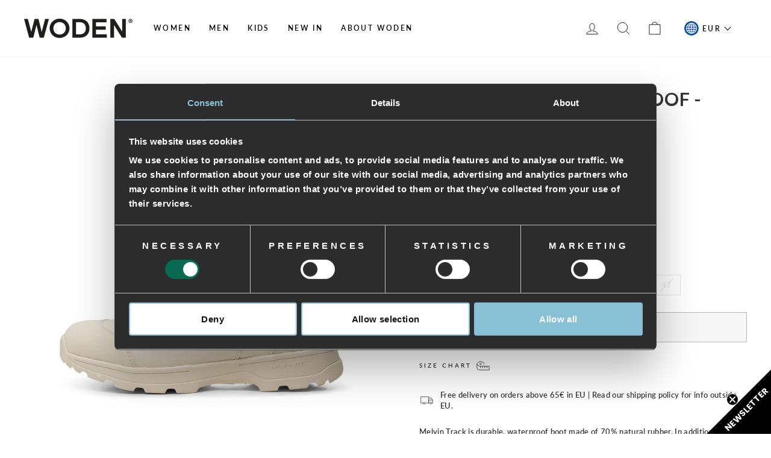

--- FILE ---
content_type: text/html; charset=utf-8
request_url: https://woden.com/products/melvin-track-waterproof-rubber-boots-ivory
body_size: 37657
content:
<!doctype html>
<html class="no-js" lang="en" dir="ltr">
<head>
  <meta charset="utf-8">
  <meta http-equiv="X-UA-Compatible" content="IE=edge,chrome=1">
  <meta name="viewport" content="width=device-width,initial-scale=1">
  <meta name="theme-color" content="#7a7c84">

  <link rel="canonical" href="https://woden.com/products/melvin-track-waterproof-rubber-boots-ivory">
  <link rel="preconnect" href="https://cdn.shopify.com">
  <link rel="preconnect" href="https://fonts.shopifycdn.com">
  <link rel="dns-prefetch" href="https://productreviews.shopifycdn.com">
  <link rel="dns-prefetch" href="https://ajax.googleapis.com">
  <link rel="dns-prefetch" href="https://maps.googleapis.com">
  <link rel="dns-prefetch" href="https://maps.gstatic.com"><link rel="shortcut icon" href="//woden.com/cdn/shop/files/favicon_woden.png?crop=center&height=32&v=1707483161&width=32" type="image/png" /><script data-cookieconsent="ignore">
    window.dataLayer = window.dataLayer || [];
    function gtag() {
        dataLayer.push(arguments);
    }
    gtag("consent", "default", {
        ad_personalization: "denied",
        ad_storage: "denied",
        ad_user_data: "denied",
        analytics_storage: "denied",
        functionality_storage: "denied",
        personalization_storage: "denied",
        security_storage: "granted",
        wait_for_update: 500,
    });
    gtag("set", "ads_data_redaction", true);
    gtag("set", "url_passthrough", true);
  </script>

  <script id="Cookiebot" src="https://consent.cookiebot.com/uc.js" data-cbid="f5504c19-9252-4288-84c4-c10a34b0fbf5" type="text/javascript" async></script>

  <!-- Google Tag Manager -->
    <script>
      (function(w,d,s,l,i){w[l]=w[l]||[];w[l].push({'gtm.start':
      new Date().getTime(),event:'gtm.js'});var f=d.getElementsByTagName(s)[0],
      j=d.createElement(s),dl=l!='dataLayer'?'&l='+l:'';j.async=true;j.src=
      'https://www.googletagmanager.com/gtm.js?id='+i+dl;f.parentNode.insertBefore(j,f);
      })(window,document,'script','dataLayer','GTM-NF28P7S');
    </script>
  <!-- End Google Tag Manager -->

  
<title>Melvin Track Waterproof - Ivory
&ndash; woden.com
</title>
<meta name="description" content="Melvin Track is durable, waterproof boot made of 70% natural rubber. In addition, the boot is crafted with 30% recycled rubber and has beautiful fish leather details on the heel. A distinctive track sole completes the boot for great comfort. Soft PU-foam is used for the insole of the boot, which is both lightweight and"><meta property="og:site_name" content="woden.com">
  <meta property="og:url" content="https://woden.com/products/melvin-track-waterproof-rubber-boots-ivory">
  <meta property="og:title" content="Melvin Track Waterproof - Ivory">
  <meta property="og:type" content="product">
  <meta property="og:description" content="Melvin Track is durable, waterproof boot made of 70% natural rubber. In addition, the boot is crafted with 30% recycled rubber and has beautiful fish leather details on the heel. A distinctive track sole completes the boot for great comfort. Soft PU-foam is used for the insole of the boot, which is both lightweight and"><meta property="og:image" content="http://woden.com/cdn/shop/files/Melvin_Track_Waterproof-Rubber_Boots-WM401-813_Ivory.jpg?v=1713440508">
    <meta property="og:image:secure_url" content="https://woden.com/cdn/shop/files/Melvin_Track_Waterproof-Rubber_Boots-WM401-813_Ivory.jpg?v=1713440508">
    <meta property="og:image:width" content="1400">
    <meta property="og:image:height" content="1400"><meta name="twitter:site" content="@">
  <meta name="twitter:card" content="summary_large_image">
  <meta name="twitter:title" content="Melvin Track Waterproof - Ivory">
  <meta name="twitter:description" content="Melvin Track is durable, waterproof boot made of 70% natural rubber. In addition, the boot is crafted with 30% recycled rubber and has beautiful fish leather details on the heel. A distinctive track sole completes the boot for great comfort. Soft PU-foam is used for the insole of the boot, which is both lightweight and">
<style data-shopify>@font-face {
  font-family: Lato;
  font-weight: 700;
  font-style: normal;
  font-display: swap;
  src: url("//woden.com/cdn/fonts/lato/lato_n7.900f219bc7337bc57a7a2151983f0a4a4d9d5dcf.woff2") format("woff2"),
       url("//woden.com/cdn/fonts/lato/lato_n7.a55c60751adcc35be7c4f8a0313f9698598612ee.woff") format("woff");
}

  @font-face {
  font-family: Lato;
  font-weight: 600;
  font-style: normal;
  font-display: swap;
  src: url("//woden.com/cdn/fonts/lato/lato_n6.38d0e3b23b74a60f769c51d1df73fac96c580d59.woff2") format("woff2"),
       url("//woden.com/cdn/fonts/lato/lato_n6.3365366161bdcc36a3f97cfbb23954d8c4bf4079.woff") format("woff");
}


  @font-face {
  font-family: Lato;
  font-weight: 600;
  font-style: normal;
  font-display: swap;
  src: url("//woden.com/cdn/fonts/lato/lato_n6.38d0e3b23b74a60f769c51d1df73fac96c580d59.woff2") format("woff2"),
       url("//woden.com/cdn/fonts/lato/lato_n6.3365366161bdcc36a3f97cfbb23954d8c4bf4079.woff") format("woff");
}

  @font-face {
  font-family: Lato;
  font-weight: 600;
  font-style: italic;
  font-display: swap;
  src: url("//woden.com/cdn/fonts/lato/lato_i6.ab357ee5069e0603c2899b31e2b8ae84c4a42a48.woff2") format("woff2"),
       url("//woden.com/cdn/fonts/lato/lato_i6.3164fed79d7d987c1390528781c7c2f59ac7a746.woff") format("woff");
}

  @font-face {
  font-family: Lato;
  font-weight: 600;
  font-style: italic;
  font-display: swap;
  src: url("//woden.com/cdn/fonts/lato/lato_i6.ab357ee5069e0603c2899b31e2b8ae84c4a42a48.woff2") format("woff2"),
       url("//woden.com/cdn/fonts/lato/lato_i6.3164fed79d7d987c1390528781c7c2f59ac7a746.woff") format("woff");
}

</style><link href="//woden.com/cdn/shop/t/42/assets/theme.css?v=9609289906386330181737531153" rel="stylesheet" type="text/css" media="all" />
<style data-shopify>:root {
    --typeHeaderPrimary: Lato;
    --typeHeaderFallback: sans-serif;
    --typeHeaderSize: 36px;
    --typeHeaderWeight: 700;
    --typeHeaderLineHeight: 1.1;
    --typeHeaderSpacing: 0.025em;

    --typeBasePrimary:Lato;
    --typeBaseFallback:sans-serif;
    --typeBaseSize: 13px;
    --typeBaseWeight: 600;
    --typeBaseSpacing: 0.025em;
    --typeBaseLineHeight: 1.4;

    --typeCollectionTitle: 18px;

    --iconWeight: 2px;
    --iconLinecaps: miter;

    
      --buttonRadius: 0px;
    

    --colorGridOverlayOpacity: 0.1;
  }

  .placeholder-content {
    background-image: linear-gradient(100deg, #ffffff 40%, #f7f7f7 63%, #ffffff 79%);
  }</style><script>
    document.documentElement.className = document.documentElement.className.replace('no-js', 'js');

    window.theme = window.theme || {};
    theme.routes = {
      home: "/",
      cart: "/cart.js",
      cartPage: "/cart",
      cartAdd: "/cart/add.js",
      cartChange: "/cart/change.js",
      search: "/search"
    };
    theme.strings = {
      soldOut: "Sold Out",
      unavailable: "Unavailable",
      inStockLabel: "In stock, ready to ship",
      stockLabel: "Low stock - [count] items left",
      willNotShipUntil: "Ready to ship [date]",
      willBeInStockAfter: "Back in stock [date]",
      waitingForStock: "Inventory on the way",
      savePrice: "Save [saved_amount]",
      cartEmpty: "Your cart is currently empty.",
      cartTermsConfirmation: "You must agree with the terms and conditions of sales to check out",
      searchCollections: "Collections:",
      searchPages: "Pages:",
      searchArticles: "Articles:"
    };
    theme.settings = {
      dynamicVariantsEnable: true,
      cartType: "drawer",
      isCustomerTemplate: false,
      moneyFormat: "€{{amount_with_comma_separator}}",
      saveType: "percent",
      productImageSize: "square",
      productImageCover: false,
      predictiveSearch: true,
      predictiveSearchType: "product,article,page,collection",
      quickView: false,
      themeName: 'Impulse',
      themeVersion: "6.0.1"
    };
  </script>

  <script>window.performance && window.performance.mark && window.performance.mark('shopify.content_for_header.start');</script><meta name="facebook-domain-verification" content="x6kojmpu95m3ewzxsr17ctv5lbnspo">
<meta name="google-site-verification" content="c_BEvGqRSi61HbQcOhiGeqpRZ76pcJzn12pmhFvPoGY">
<meta id="shopify-digital-wallet" name="shopify-digital-wallet" content="/3815768176/digital_wallets/dialog">
<meta name="shopify-checkout-api-token" content="6f361292901004274cc8a2b4d7455520">
<meta id="in-context-paypal-metadata" data-shop-id="3815768176" data-venmo-supported="false" data-environment="production" data-locale="en_US" data-paypal-v4="true" data-currency="EUR">
<link rel="alternate" type="application/json+oembed" href="https://woden.com/products/melvin-track-waterproof-rubber-boots-ivory.oembed">
<script async="async" src="/checkouts/internal/preloads.js?locale=en-DE"></script>
<script id="shopify-features" type="application/json">{"accessToken":"6f361292901004274cc8a2b4d7455520","betas":["rich-media-storefront-analytics"],"domain":"woden.com","predictiveSearch":true,"shopId":3815768176,"locale":"en"}</script>
<script>var Shopify = Shopify || {};
Shopify.shop = "wodenofficialcom.myshopify.com";
Shopify.locale = "en";
Shopify.currency = {"active":"EUR","rate":"1.0"};
Shopify.country = "DE";
Shopify.theme = {"name":"Impulse - Pre-Production - Novicell pipeline","id":153666486610,"schema_name":"Impulse","schema_version":"6.0.1","theme_store_id":null,"role":"main"};
Shopify.theme.handle = "null";
Shopify.theme.style = {"id":null,"handle":null};
Shopify.cdnHost = "woden.com/cdn";
Shopify.routes = Shopify.routes || {};
Shopify.routes.root = "/";</script>
<script type="module">!function(o){(o.Shopify=o.Shopify||{}).modules=!0}(window);</script>
<script>!function(o){function n(){var o=[];function n(){o.push(Array.prototype.slice.apply(arguments))}return n.q=o,n}var t=o.Shopify=o.Shopify||{};t.loadFeatures=n(),t.autoloadFeatures=n()}(window);</script>
<script id="shop-js-analytics" type="application/json">{"pageType":"product"}</script>
<script defer="defer" async type="module" src="//woden.com/cdn/shopifycloud/shop-js/modules/v2/client.init-shop-cart-sync_BN7fPSNr.en.esm.js"></script>
<script defer="defer" async type="module" src="//woden.com/cdn/shopifycloud/shop-js/modules/v2/chunk.common_Cbph3Kss.esm.js"></script>
<script defer="defer" async type="module" src="//woden.com/cdn/shopifycloud/shop-js/modules/v2/chunk.modal_DKumMAJ1.esm.js"></script>
<script type="module">
  await import("//woden.com/cdn/shopifycloud/shop-js/modules/v2/client.init-shop-cart-sync_BN7fPSNr.en.esm.js");
await import("//woden.com/cdn/shopifycloud/shop-js/modules/v2/chunk.common_Cbph3Kss.esm.js");
await import("//woden.com/cdn/shopifycloud/shop-js/modules/v2/chunk.modal_DKumMAJ1.esm.js");

  window.Shopify.SignInWithShop?.initShopCartSync?.({"fedCMEnabled":true,"windoidEnabled":true});

</script>
<script>(function() {
  var isLoaded = false;
  function asyncLoad() {
    if (isLoaded) return;
    isLoaded = true;
    var urls = ["https:\/\/chimpstatic.com\/mcjs-connected\/js\/users\/cf55839b5f5cc233cedeca8b6\/f71a0ca7a4bc7bf9d2524a654.js?shop=wodenofficialcom.myshopify.com","https:\/\/ecommplugins-scripts.trustpilot.com\/v2.1\/js\/header.min.js?settings=eyJrZXkiOiJVbXE5MUcxNEN5T1dWdE5UIiwicyI6Im5vbmUifQ==\u0026shop=wodenofficialcom.myshopify.com","https:\/\/ecommplugins-trustboxsettings.trustpilot.com\/wodenofficialcom.myshopify.com.js?settings=1652164900560\u0026shop=wodenofficialcom.myshopify.com","https:\/\/widget.trustpilot.com\/bootstrap\/v5\/tp.widget.sync.bootstrap.min.js?shop=wodenofficialcom.myshopify.com","https:\/\/cdn.nfcube.com\/instafeed-aaa3d010a060ccf9f0ba4d467ce7c1ee.js?shop=wodenofficialcom.myshopify.com"];
    for (var i = 0; i < urls.length; i++) {
      var s = document.createElement('script');
      s.type = 'text/javascript';
      s.async = true;
      s.src = urls[i];
      var x = document.getElementsByTagName('script')[0];
      x.parentNode.insertBefore(s, x);
    }
  };
  if(window.attachEvent) {
    window.attachEvent('onload', asyncLoad);
  } else {
    window.addEventListener('load', asyncLoad, false);
  }
})();</script>
<script id="__st">var __st={"a":3815768176,"offset":3600,"reqid":"811df727-d126-4ab6-8aa7-7a00c119d513-1770007291","pageurl":"woden.com\/products\/melvin-track-waterproof-rubber-boots-ivory","u":"93b9d8f43e19","p":"product","rtyp":"product","rid":8844960366930};</script>
<script>window.ShopifyPaypalV4VisibilityTracking = true;</script>
<script id="captcha-bootstrap">!function(){'use strict';const t='contact',e='account',n='new_comment',o=[[t,t],['blogs',n],['comments',n],[t,'customer']],c=[[e,'customer_login'],[e,'guest_login'],[e,'recover_customer_password'],[e,'create_customer']],r=t=>t.map((([t,e])=>`form[action*='/${t}']:not([data-nocaptcha='true']) input[name='form_type'][value='${e}']`)).join(','),a=t=>()=>t?[...document.querySelectorAll(t)].map((t=>t.form)):[];function s(){const t=[...o],e=r(t);return a(e)}const i='password',u='form_key',d=['recaptcha-v3-token','g-recaptcha-response','h-captcha-response',i],f=()=>{try{return window.sessionStorage}catch{return}},m='__shopify_v',_=t=>t.elements[u];function p(t,e,n=!1){try{const o=window.sessionStorage,c=JSON.parse(o.getItem(e)),{data:r}=function(t){const{data:e,action:n}=t;return t[m]||n?{data:e,action:n}:{data:t,action:n}}(c);for(const[e,n]of Object.entries(r))t.elements[e]&&(t.elements[e].value=n);n&&o.removeItem(e)}catch(o){console.error('form repopulation failed',{error:o})}}const l='form_type',E='cptcha';function T(t){t.dataset[E]=!0}const w=window,h=w.document,L='Shopify',v='ce_forms',y='captcha';let A=!1;((t,e)=>{const n=(g='f06e6c50-85a8-45c8-87d0-21a2b65856fe',I='https://cdn.shopify.com/shopifycloud/storefront-forms-hcaptcha/ce_storefront_forms_captcha_hcaptcha.v1.5.2.iife.js',D={infoText:'Protected by hCaptcha',privacyText:'Privacy',termsText:'Terms'},(t,e,n)=>{const o=w[L][v],c=o.bindForm;if(c)return c(t,g,e,D).then(n);var r;o.q.push([[t,g,e,D],n]),r=I,A||(h.body.append(Object.assign(h.createElement('script'),{id:'captcha-provider',async:!0,src:r})),A=!0)});var g,I,D;w[L]=w[L]||{},w[L][v]=w[L][v]||{},w[L][v].q=[],w[L][y]=w[L][y]||{},w[L][y].protect=function(t,e){n(t,void 0,e),T(t)},Object.freeze(w[L][y]),function(t,e,n,w,h,L){const[v,y,A,g]=function(t,e,n){const i=e?o:[],u=t?c:[],d=[...i,...u],f=r(d),m=r(i),_=r(d.filter((([t,e])=>n.includes(e))));return[a(f),a(m),a(_),s()]}(w,h,L),I=t=>{const e=t.target;return e instanceof HTMLFormElement?e:e&&e.form},D=t=>v().includes(t);t.addEventListener('submit',(t=>{const e=I(t);if(!e)return;const n=D(e)&&!e.dataset.hcaptchaBound&&!e.dataset.recaptchaBound,o=_(e),c=g().includes(e)&&(!o||!o.value);(n||c)&&t.preventDefault(),c&&!n&&(function(t){try{if(!f())return;!function(t){const e=f();if(!e)return;const n=_(t);if(!n)return;const o=n.value;o&&e.removeItem(o)}(t);const e=Array.from(Array(32),(()=>Math.random().toString(36)[2])).join('');!function(t,e){_(t)||t.append(Object.assign(document.createElement('input'),{type:'hidden',name:u})),t.elements[u].value=e}(t,e),function(t,e){const n=f();if(!n)return;const o=[...t.querySelectorAll(`input[type='${i}']`)].map((({name:t})=>t)),c=[...d,...o],r={};for(const[a,s]of new FormData(t).entries())c.includes(a)||(r[a]=s);n.setItem(e,JSON.stringify({[m]:1,action:t.action,data:r}))}(t,e)}catch(e){console.error('failed to persist form',e)}}(e),e.submit())}));const S=(t,e)=>{t&&!t.dataset[E]&&(n(t,e.some((e=>e===t))),T(t))};for(const o of['focusin','change'])t.addEventListener(o,(t=>{const e=I(t);D(e)&&S(e,y())}));const B=e.get('form_key'),M=e.get(l),P=B&&M;t.addEventListener('DOMContentLoaded',(()=>{const t=y();if(P)for(const e of t)e.elements[l].value===M&&p(e,B);[...new Set([...A(),...v().filter((t=>'true'===t.dataset.shopifyCaptcha))])].forEach((e=>S(e,t)))}))}(h,new URLSearchParams(w.location.search),n,t,e,['guest_login'])})(!0,!0)}();</script>
<script integrity="sha256-4kQ18oKyAcykRKYeNunJcIwy7WH5gtpwJnB7kiuLZ1E=" data-source-attribution="shopify.loadfeatures" defer="defer" src="//woden.com/cdn/shopifycloud/storefront/assets/storefront/load_feature-a0a9edcb.js" crossorigin="anonymous"></script>
<script data-source-attribution="shopify.dynamic_checkout.dynamic.init">var Shopify=Shopify||{};Shopify.PaymentButton=Shopify.PaymentButton||{isStorefrontPortableWallets:!0,init:function(){window.Shopify.PaymentButton.init=function(){};var t=document.createElement("script");t.src="https://woden.com/cdn/shopifycloud/portable-wallets/latest/portable-wallets.en.js",t.type="module",document.head.appendChild(t)}};
</script>
<script data-source-attribution="shopify.dynamic_checkout.buyer_consent">
  function portableWalletsHideBuyerConsent(e){var t=document.getElementById("shopify-buyer-consent"),n=document.getElementById("shopify-subscription-policy-button");t&&n&&(t.classList.add("hidden"),t.setAttribute("aria-hidden","true"),n.removeEventListener("click",e))}function portableWalletsShowBuyerConsent(e){var t=document.getElementById("shopify-buyer-consent"),n=document.getElementById("shopify-subscription-policy-button");t&&n&&(t.classList.remove("hidden"),t.removeAttribute("aria-hidden"),n.addEventListener("click",e))}window.Shopify?.PaymentButton&&(window.Shopify.PaymentButton.hideBuyerConsent=portableWalletsHideBuyerConsent,window.Shopify.PaymentButton.showBuyerConsent=portableWalletsShowBuyerConsent);
</script>
<script>
  function portableWalletsCleanup(e){e&&e.src&&console.error("Failed to load portable wallets script "+e.src);var t=document.querySelectorAll("shopify-accelerated-checkout .shopify-payment-button__skeleton, shopify-accelerated-checkout-cart .wallet-cart-button__skeleton"),e=document.getElementById("shopify-buyer-consent");for(let e=0;e<t.length;e++)t[e].remove();e&&e.remove()}function portableWalletsNotLoadedAsModule(e){e instanceof ErrorEvent&&"string"==typeof e.message&&e.message.includes("import.meta")&&"string"==typeof e.filename&&e.filename.includes("portable-wallets")&&(window.removeEventListener("error",portableWalletsNotLoadedAsModule),window.Shopify.PaymentButton.failedToLoad=e,"loading"===document.readyState?document.addEventListener("DOMContentLoaded",window.Shopify.PaymentButton.init):window.Shopify.PaymentButton.init())}window.addEventListener("error",portableWalletsNotLoadedAsModule);
</script>

<script type="module" src="https://woden.com/cdn/shopifycloud/portable-wallets/latest/portable-wallets.en.js" onError="portableWalletsCleanup(this)" crossorigin="anonymous"></script>
<script nomodule>
  document.addEventListener("DOMContentLoaded", portableWalletsCleanup);
</script>

<link id="shopify-accelerated-checkout-styles" rel="stylesheet" media="screen" href="https://woden.com/cdn/shopifycloud/portable-wallets/latest/accelerated-checkout-backwards-compat.css" crossorigin="anonymous">
<style id="shopify-accelerated-checkout-cart">
        #shopify-buyer-consent {
  margin-top: 1em;
  display: inline-block;
  width: 100%;
}

#shopify-buyer-consent.hidden {
  display: none;
}

#shopify-subscription-policy-button {
  background: none;
  border: none;
  padding: 0;
  text-decoration: underline;
  font-size: inherit;
  cursor: pointer;
}

#shopify-subscription-policy-button::before {
  box-shadow: none;
}

      </style>

<script>window.performance && window.performance.mark && window.performance.mark('shopify.content_for_header.end');</script>
  <script>
    function feedback() {
    const p = window.Shopify.customerPrivacy;
    console.log(`Tracking ${p.userCanBeTracked() ? "en" : "dis"}abled`);
    }
    window.Shopify.loadFeatures(
    [
        {
        name: "consent-tracking-api",
        version: "0.1",
        },
    ],
    function (error) {
        if (error) throw error;
        if ("Cookiebot" in window)
        if (Cookiebot.consented || Cookiebot.declined) {
            window.Shopify.customerPrivacy.setTrackingConsent(!Cookiebot.declined, feedback);
            return;
        }
        window.Shopify.customerPrivacy.setTrackingConsent(false, feedback);
    }
    );
    window.addEventListener("CookiebotOnConsentReady", function () {
    window.Shopify.customerPrivacy.setTrackingConsent(!Cookiebot.declined, feedback);
    });
</script>

  <script src="//woden.com/cdn/shop/t/42/assets/vendor-scripts-v11.js" defer="defer"></script><script src="//woden.com/cdn/shop/t/42/assets/theme.js?v=47592256396192681461696245275" defer="defer"></script><!-- Start of Sleeknote signup and lead generation tool - www.sleeknote.com -->
  <script id="sleeknoteScript" type="text/plain" data-cookieconsent="marketing">
    (function () {
      var sleeknoteScriptTag = document.createElement("script");
      sleeknoteScriptTag.type = "text/javascript";
      sleeknoteScriptTag.charset = "utf-8";
      sleeknoteScriptTag.src = ("//sleeknotecustomerscripts.sleeknote.com/16788.js");
      var s = document.getElementById("sleeknoteScript");
      s.parentNode.insertBefore(sleeknoteScriptTag, s);
    })();
  </script>
  <!-- End of Sleeknote signup and lead generation tool - www.sleeknote.com -->

  

  
    <script src="https://cdn.fibbl.com/fibbl-layer.js" type="module"></script>
    <script
      src="https://cdn.fibbl.com/fibbl-model-viewer.js" type="module"
      data-fibbl-config
      data-locale="en-us"
      data-analytics-type="google"
      data-analytics-id="G-21Q7J94DWH"
    ></script>
  
<script type="text/javascript">
    (function(c,l,a,r,i,t,y){
        c[a]=c[a]||function(){(c[a].q=c[a].q||[]).push(arguments)};
        t=l.createElement(r);t.async=1;t.src="https://www.clarity.ms/tag/"+i;
        y=l.getElementsByTagName(r)[0];y.parentNode.insertBefore(t,y);
    })(window, document, "clarity", "script", "rcnlt7kg5d");
</script>
<!-- BEGIN app block: shopify://apps/eg-auto-add-to-cart/blocks/app-embed/0f7d4f74-1e89-4820-aec4-6564d7e535d2 -->










  
    <script
      async
      type="text/javascript"
      src="https://cdn.506.io/eg/script.js?shop=wodenofficialcom.myshopify.com&v=7"
    ></script>
  



  <meta id="easygift-shop" itemid="c2hvcF8kXzE3NzAwMDcyOTE=" content="{&quot;isInstalled&quot;:true,&quot;installedOn&quot;:&quot;2025-10-27T10:37:03.724Z&quot;,&quot;appVersion&quot;:&quot;3.0&quot;,&quot;subscriptionName&quot;:&quot;Standard&quot;,&quot;cartAnalytics&quot;:true,&quot;freeTrialEndsOn&quot;:null,&quot;settings&quot;:{&quot;reminderBannerStyle&quot;:{&quot;position&quot;:{&quot;horizontal&quot;:&quot;right&quot;,&quot;vertical&quot;:&quot;bottom&quot;},&quot;closingMode&quot;:&quot;doNotAutoClose&quot;,&quot;cssStyles&quot;:&quot;&quot;,&quot;displayAfter&quot;:5,&quot;headerText&quot;:&quot;&quot;,&quot;imageUrl&quot;:null,&quot;primaryColor&quot;:&quot;#000000&quot;,&quot;reshowBannerAfter&quot;:&quot;everyNewSession&quot;,&quot;selfcloseAfter&quot;:5,&quot;showImage&quot;:false,&quot;subHeaderText&quot;:&quot;&quot;},&quot;addedItemIdentifier&quot;:&quot;_Gifted&quot;,&quot;ignoreOtherAppLineItems&quot;:null,&quot;customVariantsInfoLifetimeMins&quot;:1440,&quot;redirectPath&quot;:null,&quot;ignoreNonStandardCartRequests&quot;:false,&quot;bannerStyle&quot;:{&quot;position&quot;:{&quot;horizontal&quot;:&quot;right&quot;,&quot;vertical&quot;:&quot;bottom&quot;},&quot;cssStyles&quot;:null,&quot;primaryColor&quot;:&quot;#000000&quot;},&quot;themePresetId&quot;:null,&quot;notificationStyle&quot;:{&quot;position&quot;:{&quot;horizontal&quot;:null,&quot;vertical&quot;:null},&quot;cssStyles&quot;:null,&quot;duration&quot;:null,&quot;hasCustomizations&quot;:false,&quot;primaryColor&quot;:null},&quot;fetchCartData&quot;:false,&quot;useLocalStorage&quot;:{&quot;enabled&quot;:false,&quot;expiryMinutes&quot;:null},&quot;popupStyle&quot;:{&quot;closeModalOutsideClick&quot;:true,&quot;priceShowZeroDecimals&quot;:true,&quot;addButtonText&quot;:null,&quot;cssStyles&quot;:null,&quot;dismissButtonText&quot;:null,&quot;hasCustomizations&quot;:false,&quot;imageUrl&quot;:null,&quot;outOfStockButtonText&quot;:null,&quot;primaryColor&quot;:null,&quot;secondaryColor&quot;:null,&quot;showProductLink&quot;:false,&quot;subscriptionLabel&quot;:null},&quot;refreshAfterBannerClick&quot;:false,&quot;disableReapplyRules&quot;:false,&quot;disableReloadOnFailedAddition&quot;:false,&quot;autoReloadCartPage&quot;:false,&quot;ajaxRedirectPath&quot;:null,&quot;allowSimultaneousRequests&quot;:false,&quot;applyRulesOnCheckout&quot;:false,&quot;enableCartCtrlOverrides&quot;:true,&quot;customRedirectFromCart&quot;:null,&quot;scriptSettings&quot;:{&quot;branding&quot;:{&quot;removalRequestSent&quot;:null,&quot;show&quot;:false},&quot;productPageRedirection&quot;:{&quot;enabled&quot;:false,&quot;products&quot;:[],&quot;redirectionURL&quot;:&quot;\/&quot;},&quot;debugging&quot;:{&quot;enabled&quot;:false,&quot;enabledOn&quot;:null,&quot;stringifyObj&quot;:false},&quot;customCSS&quot;:null,&quot;decodePayload&quot;:false,&quot;delayUpdates&quot;:2000,&quot;enableBuyNowInterceptions&quot;:false,&quot;fetchCartDataBeforeRequest&quot;:false,&quot;fetchProductInfoFromSavedDomain&quot;:false,&quot;hideAlertsOnFrontend&quot;:false,&quot;hideGiftedPropertyText&quot;:false,&quot;removeEGPropertyFromSplitActionLineItems&quot;:false,&quot;removeProductsAddedFromExpiredRules&quot;:false,&quot;useFinalPrice&quot;:true},&quot;accessToEnterprise&quot;:false},&quot;translations&quot;:null,&quot;defaultLocale&quot;:&quot;en&quot;,&quot;shopDomain&quot;:&quot;woden.com&quot;}">


<script defer>
  (async function() {
    try {

      const blockVersion = "v3"
      if (blockVersion != "v3") {
        return
      }

      let metaErrorFlag = false;
      if (metaErrorFlag) {
        return
      }

      // Parse metafields as JSON
      const metafields = {};

      // Process metafields in JavaScript
      let savedRulesArray = [];
      for (const [key, value] of Object.entries(metafields)) {
        if (value) {
          for (const prop in value) {
            // avoiding Object.Keys for performance gain -- no need to make an array of keys.
            savedRulesArray.push(value);
            break;
          }
        }
      }

      const metaTag = document.createElement('meta');
      metaTag.id = 'easygift-rules';
      metaTag.content = JSON.stringify(savedRulesArray);
      metaTag.setAttribute('itemid', 'cnVsZXNfJF8xNzcwMDA3Mjkx');

      document.head.appendChild(metaTag);
      } catch (err) {
        
      }
  })();
</script>


  <script
    type="text/javascript"
    defer
  >

    (function () {
      try {
        window.EG_INFO = window.EG_INFO || {};
        var shopInfo = {"isInstalled":true,"installedOn":"2025-10-27T10:37:03.724Z","appVersion":"3.0","subscriptionName":"Standard","cartAnalytics":true,"freeTrialEndsOn":null,"settings":{"reminderBannerStyle":{"position":{"horizontal":"right","vertical":"bottom"},"closingMode":"doNotAutoClose","cssStyles":"","displayAfter":5,"headerText":"","imageUrl":null,"primaryColor":"#000000","reshowBannerAfter":"everyNewSession","selfcloseAfter":5,"showImage":false,"subHeaderText":""},"addedItemIdentifier":"_Gifted","ignoreOtherAppLineItems":null,"customVariantsInfoLifetimeMins":1440,"redirectPath":null,"ignoreNonStandardCartRequests":false,"bannerStyle":{"position":{"horizontal":"right","vertical":"bottom"},"cssStyles":null,"primaryColor":"#000000"},"themePresetId":null,"notificationStyle":{"position":{"horizontal":null,"vertical":null},"cssStyles":null,"duration":null,"hasCustomizations":false,"primaryColor":null},"fetchCartData":false,"useLocalStorage":{"enabled":false,"expiryMinutes":null},"popupStyle":{"closeModalOutsideClick":true,"priceShowZeroDecimals":true,"addButtonText":null,"cssStyles":null,"dismissButtonText":null,"hasCustomizations":false,"imageUrl":null,"outOfStockButtonText":null,"primaryColor":null,"secondaryColor":null,"showProductLink":false,"subscriptionLabel":null},"refreshAfterBannerClick":false,"disableReapplyRules":false,"disableReloadOnFailedAddition":false,"autoReloadCartPage":false,"ajaxRedirectPath":null,"allowSimultaneousRequests":false,"applyRulesOnCheckout":false,"enableCartCtrlOverrides":true,"customRedirectFromCart":null,"scriptSettings":{"branding":{"removalRequestSent":null,"show":false},"productPageRedirection":{"enabled":false,"products":[],"redirectionURL":"\/"},"debugging":{"enabled":false,"enabledOn":null,"stringifyObj":false},"customCSS":null,"decodePayload":false,"delayUpdates":2000,"enableBuyNowInterceptions":false,"fetchCartDataBeforeRequest":false,"fetchProductInfoFromSavedDomain":false,"hideAlertsOnFrontend":false,"hideGiftedPropertyText":false,"removeEGPropertyFromSplitActionLineItems":false,"removeProductsAddedFromExpiredRules":false,"useFinalPrice":true},"accessToEnterprise":false},"translations":null,"defaultLocale":"en","shopDomain":"woden.com"};
        var productRedirectionEnabled = shopInfo.settings.scriptSettings.productPageRedirection.enabled;
        if (["Unlimited", "Enterprise"].includes(shopInfo.subscriptionName) && productRedirectionEnabled) {
          var products = shopInfo.settings.scriptSettings.productPageRedirection.products;
          if (products.length > 0) {
            var productIds = products.map(function(prod) {
              var productGid = prod.id;
              var productIdNumber = parseInt(productGid.split('/').pop());
              return productIdNumber;
            });
            var productInfo = {"id":8844960366930,"title":"Melvin Track Waterproof - Ivory","handle":"melvin-track-waterproof-rubber-boots-ivory","description":"\u003cp\u003eMelvin Track is durable, waterproof boot made of 70% natural rubber. In addition, the boot is crafted with 30% recycled rubber and has beautiful fish leather details on the heel. A distinctive track sole completes the boot for great comfort. \u003cbr\u003e \u003cbr\u003eSoft PU-foam is used for the insole of the boot, which is both lightweight and shock-absorbing.\u003cbr\u003e \u003cbr\u003eThe breathability of the boot is ensured by the use of a WODEN airflow footbed and an outsole based on our Natural Soft technology. A technology designed to ensure the best possible comfort, making Melvin Track a comfortable and waterproof companion on the move.\u003cbr\u003e\u003cbr\u003e• Recycled rubber\u003cbr\u003e• Rubber sole with Natural Soft technology\u003cbr\u003e• Waterproof\u003cbr\u003e• Sole with track pattern for better grip\u003cbr\u003e• Fish leather detail\u003cbr\u003e• Cork insole with Airflow system\u003c\/p\u003e","published_at":"2022-09-16T08:30:00+02:00","created_at":"2024-04-18T13:41:26+02:00","vendor":"WODEN MENS","type":"Rubber Boots","tags":["22 Autumn \/ Winter","boots30","cream","Ivory","Male","mand","Melvin","mss24","mænd","Natural soft","Rubber","Rubber Boots","unisex","waterproof","white","Woden","WODEN MENS"],"price":15995,"price_min":15995,"price_max":15995,"available":false,"price_varies":false,"compare_at_price":null,"compare_at_price_min":0,"compare_at_price_max":0,"compare_at_price_varies":false,"variants":[{"id":48021688975698,"title":"40","option1":"40","option2":null,"option3":null,"sku":"WM401\\813\\40","requires_shipping":true,"taxable":true,"featured_image":{"id":52763423899986,"product_id":8844960366930,"position":1,"created_at":"2024-04-18T13:41:44+02:00","updated_at":"2024-04-18T13:41:48+02:00","alt":"WODEN MENS Melvin Track Waterproof Rubber Boots 813 Ivory","width":1400,"height":1400,"src":"\/\/woden.com\/cdn\/shop\/files\/Melvin_Track_Waterproof-Rubber_Boots-WM401-813_Ivory.jpg?v=1713440508","variant_ids":[48021688975698,48021689008466,48021689041234,48021689074002,48021689106770,48021689139538,48021689172306,48021689205074]},"available":false,"name":"Melvin Track Waterproof - Ivory - 40","public_title":"40","options":["40"],"price":15995,"weight":800,"compare_at_price":null,"inventory_management":"shopify","barcode":"5713326410907","featured_media":{"alt":"WODEN MENS Melvin Track Waterproof Rubber Boots 813 Ivory","id":45452165513554,"position":1,"preview_image":{"aspect_ratio":1.0,"height":1400,"width":1400,"src":"\/\/woden.com\/cdn\/shop\/files\/Melvin_Track_Waterproof-Rubber_Boots-WM401-813_Ivory.jpg?v=1713440508"}},"requires_selling_plan":false,"selling_plan_allocations":[],"quantity_rule":{"min":1,"max":null,"increment":1}},{"id":48021689008466,"title":"41","option1":"41","option2":null,"option3":null,"sku":"WM401\\813\\41","requires_shipping":true,"taxable":true,"featured_image":{"id":52763423899986,"product_id":8844960366930,"position":1,"created_at":"2024-04-18T13:41:44+02:00","updated_at":"2024-04-18T13:41:48+02:00","alt":"WODEN MENS Melvin Track Waterproof Rubber Boots 813 Ivory","width":1400,"height":1400,"src":"\/\/woden.com\/cdn\/shop\/files\/Melvin_Track_Waterproof-Rubber_Boots-WM401-813_Ivory.jpg?v=1713440508","variant_ids":[48021688975698,48021689008466,48021689041234,48021689074002,48021689106770,48021689139538,48021689172306,48021689205074]},"available":false,"name":"Melvin Track Waterproof - Ivory - 41","public_title":"41","options":["41"],"price":15995,"weight":800,"compare_at_price":null,"inventory_management":"shopify","barcode":"5713326410914","featured_media":{"alt":"WODEN MENS Melvin Track Waterproof Rubber Boots 813 Ivory","id":45452165513554,"position":1,"preview_image":{"aspect_ratio":1.0,"height":1400,"width":1400,"src":"\/\/woden.com\/cdn\/shop\/files\/Melvin_Track_Waterproof-Rubber_Boots-WM401-813_Ivory.jpg?v=1713440508"}},"requires_selling_plan":false,"selling_plan_allocations":[],"quantity_rule":{"min":1,"max":null,"increment":1}},{"id":48021689041234,"title":"42","option1":"42","option2":null,"option3":null,"sku":"WM401\\813\\42","requires_shipping":true,"taxable":true,"featured_image":{"id":52763423899986,"product_id":8844960366930,"position":1,"created_at":"2024-04-18T13:41:44+02:00","updated_at":"2024-04-18T13:41:48+02:00","alt":"WODEN MENS Melvin Track Waterproof Rubber Boots 813 Ivory","width":1400,"height":1400,"src":"\/\/woden.com\/cdn\/shop\/files\/Melvin_Track_Waterproof-Rubber_Boots-WM401-813_Ivory.jpg?v=1713440508","variant_ids":[48021688975698,48021689008466,48021689041234,48021689074002,48021689106770,48021689139538,48021689172306,48021689205074]},"available":false,"name":"Melvin Track Waterproof - Ivory - 42","public_title":"42","options":["42"],"price":15995,"weight":800,"compare_at_price":null,"inventory_management":"shopify","barcode":"5713326410921","featured_media":{"alt":"WODEN MENS Melvin Track Waterproof Rubber Boots 813 Ivory","id":45452165513554,"position":1,"preview_image":{"aspect_ratio":1.0,"height":1400,"width":1400,"src":"\/\/woden.com\/cdn\/shop\/files\/Melvin_Track_Waterproof-Rubber_Boots-WM401-813_Ivory.jpg?v=1713440508"}},"requires_selling_plan":false,"selling_plan_allocations":[],"quantity_rule":{"min":1,"max":null,"increment":1}},{"id":48021689074002,"title":"43","option1":"43","option2":null,"option3":null,"sku":"WM401\\813\\43","requires_shipping":true,"taxable":true,"featured_image":{"id":52763423899986,"product_id":8844960366930,"position":1,"created_at":"2024-04-18T13:41:44+02:00","updated_at":"2024-04-18T13:41:48+02:00","alt":"WODEN MENS Melvin Track Waterproof Rubber Boots 813 Ivory","width":1400,"height":1400,"src":"\/\/woden.com\/cdn\/shop\/files\/Melvin_Track_Waterproof-Rubber_Boots-WM401-813_Ivory.jpg?v=1713440508","variant_ids":[48021688975698,48021689008466,48021689041234,48021689074002,48021689106770,48021689139538,48021689172306,48021689205074]},"available":false,"name":"Melvin Track Waterproof - Ivory - 43","public_title":"43","options":["43"],"price":15995,"weight":800,"compare_at_price":null,"inventory_management":"shopify","barcode":"5713326410938","featured_media":{"alt":"WODEN MENS Melvin Track Waterproof Rubber Boots 813 Ivory","id":45452165513554,"position":1,"preview_image":{"aspect_ratio":1.0,"height":1400,"width":1400,"src":"\/\/woden.com\/cdn\/shop\/files\/Melvin_Track_Waterproof-Rubber_Boots-WM401-813_Ivory.jpg?v=1713440508"}},"requires_selling_plan":false,"selling_plan_allocations":[],"quantity_rule":{"min":1,"max":null,"increment":1}},{"id":48021689106770,"title":"44","option1":"44","option2":null,"option3":null,"sku":"WM401\\813\\44","requires_shipping":true,"taxable":true,"featured_image":{"id":52763423899986,"product_id":8844960366930,"position":1,"created_at":"2024-04-18T13:41:44+02:00","updated_at":"2024-04-18T13:41:48+02:00","alt":"WODEN MENS Melvin Track Waterproof Rubber Boots 813 Ivory","width":1400,"height":1400,"src":"\/\/woden.com\/cdn\/shop\/files\/Melvin_Track_Waterproof-Rubber_Boots-WM401-813_Ivory.jpg?v=1713440508","variant_ids":[48021688975698,48021689008466,48021689041234,48021689074002,48021689106770,48021689139538,48021689172306,48021689205074]},"available":false,"name":"Melvin Track Waterproof - Ivory - 44","public_title":"44","options":["44"],"price":15995,"weight":800,"compare_at_price":null,"inventory_management":"shopify","barcode":"5713326410945","featured_media":{"alt":"WODEN MENS Melvin Track Waterproof Rubber Boots 813 Ivory","id":45452165513554,"position":1,"preview_image":{"aspect_ratio":1.0,"height":1400,"width":1400,"src":"\/\/woden.com\/cdn\/shop\/files\/Melvin_Track_Waterproof-Rubber_Boots-WM401-813_Ivory.jpg?v=1713440508"}},"requires_selling_plan":false,"selling_plan_allocations":[],"quantity_rule":{"min":1,"max":null,"increment":1}},{"id":48021689139538,"title":"45","option1":"45","option2":null,"option3":null,"sku":"WM401\\813\\45","requires_shipping":true,"taxable":true,"featured_image":{"id":52763423899986,"product_id":8844960366930,"position":1,"created_at":"2024-04-18T13:41:44+02:00","updated_at":"2024-04-18T13:41:48+02:00","alt":"WODEN MENS Melvin Track Waterproof Rubber Boots 813 Ivory","width":1400,"height":1400,"src":"\/\/woden.com\/cdn\/shop\/files\/Melvin_Track_Waterproof-Rubber_Boots-WM401-813_Ivory.jpg?v=1713440508","variant_ids":[48021688975698,48021689008466,48021689041234,48021689074002,48021689106770,48021689139538,48021689172306,48021689205074]},"available":false,"name":"Melvin Track Waterproof - Ivory - 45","public_title":"45","options":["45"],"price":15995,"weight":800,"compare_at_price":null,"inventory_management":"shopify","barcode":"5713326410952","featured_media":{"alt":"WODEN MENS Melvin Track Waterproof Rubber Boots 813 Ivory","id":45452165513554,"position":1,"preview_image":{"aspect_ratio":1.0,"height":1400,"width":1400,"src":"\/\/woden.com\/cdn\/shop\/files\/Melvin_Track_Waterproof-Rubber_Boots-WM401-813_Ivory.jpg?v=1713440508"}},"requires_selling_plan":false,"selling_plan_allocations":[],"quantity_rule":{"min":1,"max":null,"increment":1}},{"id":48021689172306,"title":"46","option1":"46","option2":null,"option3":null,"sku":"WM401\\813\\46","requires_shipping":true,"taxable":true,"featured_image":{"id":52763423899986,"product_id":8844960366930,"position":1,"created_at":"2024-04-18T13:41:44+02:00","updated_at":"2024-04-18T13:41:48+02:00","alt":"WODEN MENS Melvin Track Waterproof Rubber Boots 813 Ivory","width":1400,"height":1400,"src":"\/\/woden.com\/cdn\/shop\/files\/Melvin_Track_Waterproof-Rubber_Boots-WM401-813_Ivory.jpg?v=1713440508","variant_ids":[48021688975698,48021689008466,48021689041234,48021689074002,48021689106770,48021689139538,48021689172306,48021689205074]},"available":false,"name":"Melvin Track Waterproof - Ivory - 46","public_title":"46","options":["46"],"price":15995,"weight":800,"compare_at_price":null,"inventory_management":"shopify","barcode":"5713326410969","featured_media":{"alt":"WODEN MENS Melvin Track Waterproof Rubber Boots 813 Ivory","id":45452165513554,"position":1,"preview_image":{"aspect_ratio":1.0,"height":1400,"width":1400,"src":"\/\/woden.com\/cdn\/shop\/files\/Melvin_Track_Waterproof-Rubber_Boots-WM401-813_Ivory.jpg?v=1713440508"}},"requires_selling_plan":false,"selling_plan_allocations":[],"quantity_rule":{"min":1,"max":null,"increment":1}},{"id":48021689205074,"title":"47","option1":"47","option2":null,"option3":null,"sku":"WM401\\813\\47","requires_shipping":true,"taxable":true,"featured_image":{"id":52763423899986,"product_id":8844960366930,"position":1,"created_at":"2024-04-18T13:41:44+02:00","updated_at":"2024-04-18T13:41:48+02:00","alt":"WODEN MENS Melvin Track Waterproof Rubber Boots 813 Ivory","width":1400,"height":1400,"src":"\/\/woden.com\/cdn\/shop\/files\/Melvin_Track_Waterproof-Rubber_Boots-WM401-813_Ivory.jpg?v=1713440508","variant_ids":[48021688975698,48021689008466,48021689041234,48021689074002,48021689106770,48021689139538,48021689172306,48021689205074]},"available":false,"name":"Melvin Track Waterproof - Ivory - 47","public_title":"47","options":["47"],"price":15995,"weight":800,"compare_at_price":null,"inventory_management":"shopify","barcode":"5713326434071","featured_media":{"alt":"WODEN MENS Melvin Track Waterproof Rubber Boots 813 Ivory","id":45452165513554,"position":1,"preview_image":{"aspect_ratio":1.0,"height":1400,"width":1400,"src":"\/\/woden.com\/cdn\/shop\/files\/Melvin_Track_Waterproof-Rubber_Boots-WM401-813_Ivory.jpg?v=1713440508"}},"requires_selling_plan":false,"selling_plan_allocations":[],"quantity_rule":{"min":1,"max":null,"increment":1}}],"images":["\/\/woden.com\/cdn\/shop\/files\/Melvin_Track_Waterproof-Rubber_Boots-WM401-813_Ivory.jpg?v=1713440508","\/\/woden.com\/cdn\/shop\/files\/Melvin_Track_Waterproof-Rubber_Boots-WM401-813_Ivory-1.jpg?v=1713440508","\/\/woden.com\/cdn\/shop\/files\/Melvin_Track_Waterproof-Rubber_Boots-WM401-813_Ivory-2.jpg?v=1713440508","\/\/woden.com\/cdn\/shop\/files\/Melvin_Track_Waterproof-Rubber_Boots-WM401-813_Ivory-3.jpg?v=1713440508","\/\/woden.com\/cdn\/shop\/files\/Melvin_Track_Waterproof-Rubber_Boots-WM401-813_Ivory-4.jpg?v=1713440508","\/\/woden.com\/cdn\/shop\/files\/Melvin_Track_Waterproof-Rubber_Boots-WM401-813_Ivory-5.jpg?v=1713440508","\/\/woden.com\/cdn\/shop\/files\/Melvin_Track_Waterproof-Rubber_Boots-WM401-813_Ivory-6.jpg?v=1713440508","\/\/woden.com\/cdn\/shop\/files\/Melvin_Track_Waterproof-Rubber_Boots-WM401-813_Ivory-7.jpg?v=1713440509","\/\/woden.com\/cdn\/shop\/files\/Melvin_Track_Waterproof-Rubber_Boots-WM401-813_Ivory-8.jpg?v=1713440508","\/\/woden.com\/cdn\/shop\/files\/Melvin_Track_Waterproof-Rubber_Boots-WM401-813_Ivory-9.jpg?v=1713440509","\/\/woden.com\/cdn\/shop\/files\/Melvin_Track_Waterproof-Rubber_Boots-WM401-813_Ivory-10.jpg?v=1713440509","\/\/woden.com\/cdn\/shop\/files\/Melvin_Track_Waterproof-Rubber_Boots-WM401-813_Ivory-11.jpg?v=1713440508","\/\/woden.com\/cdn\/shop\/files\/Melvin_Track_Waterproof-Rubber_Boots-WM401-813_Ivory-12.jpg?v=1713440508"],"featured_image":"\/\/woden.com\/cdn\/shop\/files\/Melvin_Track_Waterproof-Rubber_Boots-WM401-813_Ivory.jpg?v=1713440508","options":["Size"],"media":[{"alt":"WODEN MENS Melvin Track Waterproof Rubber Boots 813 Ivory","id":45452165513554,"position":1,"preview_image":{"aspect_ratio":1.0,"height":1400,"width":1400,"src":"\/\/woden.com\/cdn\/shop\/files\/Melvin_Track_Waterproof-Rubber_Boots-WM401-813_Ivory.jpg?v=1713440508"},"aspect_ratio":1.0,"height":1400,"media_type":"image","src":"\/\/woden.com\/cdn\/shop\/files\/Melvin_Track_Waterproof-Rubber_Boots-WM401-813_Ivory.jpg?v=1713440508","width":1400},{"alt":"WODEN MENS Melvin Track Waterproof Rubber Boots 813 Ivory","id":45452165579090,"position":2,"preview_image":{"aspect_ratio":1.0,"height":1400,"width":1400,"src":"\/\/woden.com\/cdn\/shop\/files\/Melvin_Track_Waterproof-Rubber_Boots-WM401-813_Ivory-1.jpg?v=1713440508"},"aspect_ratio":1.0,"height":1400,"media_type":"image","src":"\/\/woden.com\/cdn\/shop\/files\/Melvin_Track_Waterproof-Rubber_Boots-WM401-813_Ivory-1.jpg?v=1713440508","width":1400},{"alt":"WODEN MENS Melvin Track Waterproof Rubber Boots 813 Ivory","id":45452165710162,"position":3,"preview_image":{"aspect_ratio":1.0,"height":1400,"width":1400,"src":"\/\/woden.com\/cdn\/shop\/files\/Melvin_Track_Waterproof-Rubber_Boots-WM401-813_Ivory-2.jpg?v=1713440508"},"aspect_ratio":1.0,"height":1400,"media_type":"image","src":"\/\/woden.com\/cdn\/shop\/files\/Melvin_Track_Waterproof-Rubber_Boots-WM401-813_Ivory-2.jpg?v=1713440508","width":1400},{"alt":"WODEN MENS Melvin Track Waterproof Rubber Boots 813 Ivory","id":45452165841234,"position":4,"preview_image":{"aspect_ratio":1.0,"height":1400,"width":1400,"src":"\/\/woden.com\/cdn\/shop\/files\/Melvin_Track_Waterproof-Rubber_Boots-WM401-813_Ivory-3.jpg?v=1713440508"},"aspect_ratio":1.0,"height":1400,"media_type":"image","src":"\/\/woden.com\/cdn\/shop\/files\/Melvin_Track_Waterproof-Rubber_Boots-WM401-813_Ivory-3.jpg?v=1713440508","width":1400},{"alt":"WODEN MENS Melvin Track Waterproof Rubber Boots 813 Ivory","id":45452165972306,"position":5,"preview_image":{"aspect_ratio":1.0,"height":1400,"width":1400,"src":"\/\/woden.com\/cdn\/shop\/files\/Melvin_Track_Waterproof-Rubber_Boots-WM401-813_Ivory-4.jpg?v=1713440508"},"aspect_ratio":1.0,"height":1400,"media_type":"image","src":"\/\/woden.com\/cdn\/shop\/files\/Melvin_Track_Waterproof-Rubber_Boots-WM401-813_Ivory-4.jpg?v=1713440508","width":1400},{"alt":"WODEN MENS Melvin Track Waterproof Rubber Boots 813 Ivory","id":45452166037842,"position":6,"preview_image":{"aspect_ratio":1.0,"height":1400,"width":1400,"src":"\/\/woden.com\/cdn\/shop\/files\/Melvin_Track_Waterproof-Rubber_Boots-WM401-813_Ivory-5.jpg?v=1713440508"},"aspect_ratio":1.0,"height":1400,"media_type":"image","src":"\/\/woden.com\/cdn\/shop\/files\/Melvin_Track_Waterproof-Rubber_Boots-WM401-813_Ivory-5.jpg?v=1713440508","width":1400},{"alt":"WODEN MENS Melvin Track Waterproof Rubber Boots 813 Ivory","id":45452166070610,"position":7,"preview_image":{"aspect_ratio":1.0,"height":1400,"width":1400,"src":"\/\/woden.com\/cdn\/shop\/files\/Melvin_Track_Waterproof-Rubber_Boots-WM401-813_Ivory-6.jpg?v=1713440508"},"aspect_ratio":1.0,"height":1400,"media_type":"image","src":"\/\/woden.com\/cdn\/shop\/files\/Melvin_Track_Waterproof-Rubber_Boots-WM401-813_Ivory-6.jpg?v=1713440508","width":1400},{"alt":"WODEN MENS Melvin Track Waterproof Rubber Boots 813 Ivory","id":45452166103378,"position":8,"preview_image":{"aspect_ratio":1.0,"height":1400,"width":1400,"src":"\/\/woden.com\/cdn\/shop\/files\/Melvin_Track_Waterproof-Rubber_Boots-WM401-813_Ivory-7.jpg?v=1713440509"},"aspect_ratio":1.0,"height":1400,"media_type":"image","src":"\/\/woden.com\/cdn\/shop\/files\/Melvin_Track_Waterproof-Rubber_Boots-WM401-813_Ivory-7.jpg?v=1713440509","width":1400},{"alt":"WODEN MENS Melvin Track Waterproof Rubber Boots 813 Ivory","id":45452166136146,"position":9,"preview_image":{"aspect_ratio":1.0,"height":1400,"width":1400,"src":"\/\/woden.com\/cdn\/shop\/files\/Melvin_Track_Waterproof-Rubber_Boots-WM401-813_Ivory-8.jpg?v=1713440508"},"aspect_ratio":1.0,"height":1400,"media_type":"image","src":"\/\/woden.com\/cdn\/shop\/files\/Melvin_Track_Waterproof-Rubber_Boots-WM401-813_Ivory-8.jpg?v=1713440508","width":1400},{"alt":"WODEN MENS Melvin Track Waterproof Rubber Boots 813 Ivory","id":45452166168914,"position":10,"preview_image":{"aspect_ratio":1.0,"height":1400,"width":1400,"src":"\/\/woden.com\/cdn\/shop\/files\/Melvin_Track_Waterproof-Rubber_Boots-WM401-813_Ivory-9.jpg?v=1713440509"},"aspect_ratio":1.0,"height":1400,"media_type":"image","src":"\/\/woden.com\/cdn\/shop\/files\/Melvin_Track_Waterproof-Rubber_Boots-WM401-813_Ivory-9.jpg?v=1713440509","width":1400},{"alt":"WODEN MENS Melvin Track Waterproof Rubber Boots 813 Ivory","id":45452166201682,"position":11,"preview_image":{"aspect_ratio":1.0,"height":1400,"width":1400,"src":"\/\/woden.com\/cdn\/shop\/files\/Melvin_Track_Waterproof-Rubber_Boots-WM401-813_Ivory-10.jpg?v=1713440509"},"aspect_ratio":1.0,"height":1400,"media_type":"image","src":"\/\/woden.com\/cdn\/shop\/files\/Melvin_Track_Waterproof-Rubber_Boots-WM401-813_Ivory-10.jpg?v=1713440509","width":1400},{"alt":"WODEN MENS Melvin Track Waterproof Rubber Boots 813 Ivory","id":45452166234450,"position":12,"preview_image":{"aspect_ratio":1.0,"height":1400,"width":1400,"src":"\/\/woden.com\/cdn\/shop\/files\/Melvin_Track_Waterproof-Rubber_Boots-WM401-813_Ivory-11.jpg?v=1713440508"},"aspect_ratio":1.0,"height":1400,"media_type":"image","src":"\/\/woden.com\/cdn\/shop\/files\/Melvin_Track_Waterproof-Rubber_Boots-WM401-813_Ivory-11.jpg?v=1713440508","width":1400},{"alt":"WODEN MENS Melvin Track Waterproof Rubber Boots 813 Ivory","id":45452166267218,"position":13,"preview_image":{"aspect_ratio":1.0,"height":1400,"width":1400,"src":"\/\/woden.com\/cdn\/shop\/files\/Melvin_Track_Waterproof-Rubber_Boots-WM401-813_Ivory-12.jpg?v=1713440508"},"aspect_ratio":1.0,"height":1400,"media_type":"image","src":"\/\/woden.com\/cdn\/shop\/files\/Melvin_Track_Waterproof-Rubber_Boots-WM401-813_Ivory-12.jpg?v=1713440508","width":1400}],"requires_selling_plan":false,"selling_plan_groups":[],"content":"\u003cp\u003eMelvin Track is durable, waterproof boot made of 70% natural rubber. In addition, the boot is crafted with 30% recycled rubber and has beautiful fish leather details on the heel. A distinctive track sole completes the boot for great comfort. \u003cbr\u003e \u003cbr\u003eSoft PU-foam is used for the insole of the boot, which is both lightweight and shock-absorbing.\u003cbr\u003e \u003cbr\u003eThe breathability of the boot is ensured by the use of a WODEN airflow footbed and an outsole based on our Natural Soft technology. A technology designed to ensure the best possible comfort, making Melvin Track a comfortable and waterproof companion on the move.\u003cbr\u003e\u003cbr\u003e• Recycled rubber\u003cbr\u003e• Rubber sole with Natural Soft technology\u003cbr\u003e• Waterproof\u003cbr\u003e• Sole with track pattern for better grip\u003cbr\u003e• Fish leather detail\u003cbr\u003e• Cork insole with Airflow system\u003c\/p\u003e"};
            var isProductInList = productIds.includes(productInfo.id);
            if (isProductInList) {
              var redirectionURL = shopInfo.settings.scriptSettings.productPageRedirection.redirectionURL;
              if (redirectionURL) {
                window.location = redirectionURL;
              }
            }
          }
        }

        

          var rawPriceString = "159,95";
    
          rawPriceString = rawPriceString.trim();
    
          var normalisedPrice;

          function processNumberString(str) {
            // Helper to find the rightmost index of '.', ',' or "'"
            const lastDot = str.lastIndexOf('.');
            const lastComma = str.lastIndexOf(',');
            const lastApostrophe = str.lastIndexOf("'");
            const lastIndex = Math.max(lastDot, lastComma, lastApostrophe);

            // If no punctuation, remove any stray spaces and return
            if (lastIndex === -1) {
              return str.replace(/[.,'\s]/g, '');
            }

            // Extract parts
            const before = str.slice(0, lastIndex).replace(/[.,'\s]/g, '');
            const after = str.slice(lastIndex + 1).replace(/[.,'\s]/g, '');

            // If the after part is 1 or 2 digits, treat as decimal
            if (after.length > 0 && after.length <= 2) {
              return `${before}.${after}`;
            }

            // Otherwise treat as integer with thousands separator removed
            return before + after;
          }

          normalisedPrice = processNumberString(rawPriceString)

          window.EG_INFO["48021688975698"] = {
            "price": `${normalisedPrice}`,
            "presentmentPrices": {
              "edges": [
                {
                  "node": {
                    "price": {
                      "amount": `${normalisedPrice}`,
                      "currencyCode": "EUR"
                    }
                  }
                }
              ]
            },
            "sellingPlanGroups": {
              "edges": [
                
              ]
            },
            "product": {
              "id": "gid://shopify/Product/8844960366930",
              "tags": ["22 Autumn \/ Winter","boots30","cream","Ivory","Male","mand","Melvin","mss24","mænd","Natural soft","Rubber","Rubber Boots","unisex","waterproof","white","Woden","WODEN MENS"],
              "collections": {
                "pageInfo": {
                  "hasNextPage": false
                },
                "edges": [
                  
                ]
              }
            },
            "id": "48021688975698",
            "timestamp": 1770007291
          };
        

          var rawPriceString = "159,95";
    
          rawPriceString = rawPriceString.trim();
    
          var normalisedPrice;

          function processNumberString(str) {
            // Helper to find the rightmost index of '.', ',' or "'"
            const lastDot = str.lastIndexOf('.');
            const lastComma = str.lastIndexOf(',');
            const lastApostrophe = str.lastIndexOf("'");
            const lastIndex = Math.max(lastDot, lastComma, lastApostrophe);

            // If no punctuation, remove any stray spaces and return
            if (lastIndex === -1) {
              return str.replace(/[.,'\s]/g, '');
            }

            // Extract parts
            const before = str.slice(0, lastIndex).replace(/[.,'\s]/g, '');
            const after = str.slice(lastIndex + 1).replace(/[.,'\s]/g, '');

            // If the after part is 1 or 2 digits, treat as decimal
            if (after.length > 0 && after.length <= 2) {
              return `${before}.${after}`;
            }

            // Otherwise treat as integer with thousands separator removed
            return before + after;
          }

          normalisedPrice = processNumberString(rawPriceString)

          window.EG_INFO["48021689008466"] = {
            "price": `${normalisedPrice}`,
            "presentmentPrices": {
              "edges": [
                {
                  "node": {
                    "price": {
                      "amount": `${normalisedPrice}`,
                      "currencyCode": "EUR"
                    }
                  }
                }
              ]
            },
            "sellingPlanGroups": {
              "edges": [
                
              ]
            },
            "product": {
              "id": "gid://shopify/Product/8844960366930",
              "tags": ["22 Autumn \/ Winter","boots30","cream","Ivory","Male","mand","Melvin","mss24","mænd","Natural soft","Rubber","Rubber Boots","unisex","waterproof","white","Woden","WODEN MENS"],
              "collections": {
                "pageInfo": {
                  "hasNextPage": false
                },
                "edges": [
                  
                ]
              }
            },
            "id": "48021689008466",
            "timestamp": 1770007291
          };
        

          var rawPriceString = "159,95";
    
          rawPriceString = rawPriceString.trim();
    
          var normalisedPrice;

          function processNumberString(str) {
            // Helper to find the rightmost index of '.', ',' or "'"
            const lastDot = str.lastIndexOf('.');
            const lastComma = str.lastIndexOf(',');
            const lastApostrophe = str.lastIndexOf("'");
            const lastIndex = Math.max(lastDot, lastComma, lastApostrophe);

            // If no punctuation, remove any stray spaces and return
            if (lastIndex === -1) {
              return str.replace(/[.,'\s]/g, '');
            }

            // Extract parts
            const before = str.slice(0, lastIndex).replace(/[.,'\s]/g, '');
            const after = str.slice(lastIndex + 1).replace(/[.,'\s]/g, '');

            // If the after part is 1 or 2 digits, treat as decimal
            if (after.length > 0 && after.length <= 2) {
              return `${before}.${after}`;
            }

            // Otherwise treat as integer with thousands separator removed
            return before + after;
          }

          normalisedPrice = processNumberString(rawPriceString)

          window.EG_INFO["48021689041234"] = {
            "price": `${normalisedPrice}`,
            "presentmentPrices": {
              "edges": [
                {
                  "node": {
                    "price": {
                      "amount": `${normalisedPrice}`,
                      "currencyCode": "EUR"
                    }
                  }
                }
              ]
            },
            "sellingPlanGroups": {
              "edges": [
                
              ]
            },
            "product": {
              "id": "gid://shopify/Product/8844960366930",
              "tags": ["22 Autumn \/ Winter","boots30","cream","Ivory","Male","mand","Melvin","mss24","mænd","Natural soft","Rubber","Rubber Boots","unisex","waterproof","white","Woden","WODEN MENS"],
              "collections": {
                "pageInfo": {
                  "hasNextPage": false
                },
                "edges": [
                  
                ]
              }
            },
            "id": "48021689041234",
            "timestamp": 1770007291
          };
        

          var rawPriceString = "159,95";
    
          rawPriceString = rawPriceString.trim();
    
          var normalisedPrice;

          function processNumberString(str) {
            // Helper to find the rightmost index of '.', ',' or "'"
            const lastDot = str.lastIndexOf('.');
            const lastComma = str.lastIndexOf(',');
            const lastApostrophe = str.lastIndexOf("'");
            const lastIndex = Math.max(lastDot, lastComma, lastApostrophe);

            // If no punctuation, remove any stray spaces and return
            if (lastIndex === -1) {
              return str.replace(/[.,'\s]/g, '');
            }

            // Extract parts
            const before = str.slice(0, lastIndex).replace(/[.,'\s]/g, '');
            const after = str.slice(lastIndex + 1).replace(/[.,'\s]/g, '');

            // If the after part is 1 or 2 digits, treat as decimal
            if (after.length > 0 && after.length <= 2) {
              return `${before}.${after}`;
            }

            // Otherwise treat as integer with thousands separator removed
            return before + after;
          }

          normalisedPrice = processNumberString(rawPriceString)

          window.EG_INFO["48021689074002"] = {
            "price": `${normalisedPrice}`,
            "presentmentPrices": {
              "edges": [
                {
                  "node": {
                    "price": {
                      "amount": `${normalisedPrice}`,
                      "currencyCode": "EUR"
                    }
                  }
                }
              ]
            },
            "sellingPlanGroups": {
              "edges": [
                
              ]
            },
            "product": {
              "id": "gid://shopify/Product/8844960366930",
              "tags": ["22 Autumn \/ Winter","boots30","cream","Ivory","Male","mand","Melvin","mss24","mænd","Natural soft","Rubber","Rubber Boots","unisex","waterproof","white","Woden","WODEN MENS"],
              "collections": {
                "pageInfo": {
                  "hasNextPage": false
                },
                "edges": [
                  
                ]
              }
            },
            "id": "48021689074002",
            "timestamp": 1770007291
          };
        

          var rawPriceString = "159,95";
    
          rawPriceString = rawPriceString.trim();
    
          var normalisedPrice;

          function processNumberString(str) {
            // Helper to find the rightmost index of '.', ',' or "'"
            const lastDot = str.lastIndexOf('.');
            const lastComma = str.lastIndexOf(',');
            const lastApostrophe = str.lastIndexOf("'");
            const lastIndex = Math.max(lastDot, lastComma, lastApostrophe);

            // If no punctuation, remove any stray spaces and return
            if (lastIndex === -1) {
              return str.replace(/[.,'\s]/g, '');
            }

            // Extract parts
            const before = str.slice(0, lastIndex).replace(/[.,'\s]/g, '');
            const after = str.slice(lastIndex + 1).replace(/[.,'\s]/g, '');

            // If the after part is 1 or 2 digits, treat as decimal
            if (after.length > 0 && after.length <= 2) {
              return `${before}.${after}`;
            }

            // Otherwise treat as integer with thousands separator removed
            return before + after;
          }

          normalisedPrice = processNumberString(rawPriceString)

          window.EG_INFO["48021689106770"] = {
            "price": `${normalisedPrice}`,
            "presentmentPrices": {
              "edges": [
                {
                  "node": {
                    "price": {
                      "amount": `${normalisedPrice}`,
                      "currencyCode": "EUR"
                    }
                  }
                }
              ]
            },
            "sellingPlanGroups": {
              "edges": [
                
              ]
            },
            "product": {
              "id": "gid://shopify/Product/8844960366930",
              "tags": ["22 Autumn \/ Winter","boots30","cream","Ivory","Male","mand","Melvin","mss24","mænd","Natural soft","Rubber","Rubber Boots","unisex","waterproof","white","Woden","WODEN MENS"],
              "collections": {
                "pageInfo": {
                  "hasNextPage": false
                },
                "edges": [
                  
                ]
              }
            },
            "id": "48021689106770",
            "timestamp": 1770007291
          };
        

          var rawPriceString = "159,95";
    
          rawPriceString = rawPriceString.trim();
    
          var normalisedPrice;

          function processNumberString(str) {
            // Helper to find the rightmost index of '.', ',' or "'"
            const lastDot = str.lastIndexOf('.');
            const lastComma = str.lastIndexOf(',');
            const lastApostrophe = str.lastIndexOf("'");
            const lastIndex = Math.max(lastDot, lastComma, lastApostrophe);

            // If no punctuation, remove any stray spaces and return
            if (lastIndex === -1) {
              return str.replace(/[.,'\s]/g, '');
            }

            // Extract parts
            const before = str.slice(0, lastIndex).replace(/[.,'\s]/g, '');
            const after = str.slice(lastIndex + 1).replace(/[.,'\s]/g, '');

            // If the after part is 1 or 2 digits, treat as decimal
            if (after.length > 0 && after.length <= 2) {
              return `${before}.${after}`;
            }

            // Otherwise treat as integer with thousands separator removed
            return before + after;
          }

          normalisedPrice = processNumberString(rawPriceString)

          window.EG_INFO["48021689139538"] = {
            "price": `${normalisedPrice}`,
            "presentmentPrices": {
              "edges": [
                {
                  "node": {
                    "price": {
                      "amount": `${normalisedPrice}`,
                      "currencyCode": "EUR"
                    }
                  }
                }
              ]
            },
            "sellingPlanGroups": {
              "edges": [
                
              ]
            },
            "product": {
              "id": "gid://shopify/Product/8844960366930",
              "tags": ["22 Autumn \/ Winter","boots30","cream","Ivory","Male","mand","Melvin","mss24","mænd","Natural soft","Rubber","Rubber Boots","unisex","waterproof","white","Woden","WODEN MENS"],
              "collections": {
                "pageInfo": {
                  "hasNextPage": false
                },
                "edges": [
                  
                ]
              }
            },
            "id": "48021689139538",
            "timestamp": 1770007291
          };
        

          var rawPriceString = "159,95";
    
          rawPriceString = rawPriceString.trim();
    
          var normalisedPrice;

          function processNumberString(str) {
            // Helper to find the rightmost index of '.', ',' or "'"
            const lastDot = str.lastIndexOf('.');
            const lastComma = str.lastIndexOf(',');
            const lastApostrophe = str.lastIndexOf("'");
            const lastIndex = Math.max(lastDot, lastComma, lastApostrophe);

            // If no punctuation, remove any stray spaces and return
            if (lastIndex === -1) {
              return str.replace(/[.,'\s]/g, '');
            }

            // Extract parts
            const before = str.slice(0, lastIndex).replace(/[.,'\s]/g, '');
            const after = str.slice(lastIndex + 1).replace(/[.,'\s]/g, '');

            // If the after part is 1 or 2 digits, treat as decimal
            if (after.length > 0 && after.length <= 2) {
              return `${before}.${after}`;
            }

            // Otherwise treat as integer with thousands separator removed
            return before + after;
          }

          normalisedPrice = processNumberString(rawPriceString)

          window.EG_INFO["48021689172306"] = {
            "price": `${normalisedPrice}`,
            "presentmentPrices": {
              "edges": [
                {
                  "node": {
                    "price": {
                      "amount": `${normalisedPrice}`,
                      "currencyCode": "EUR"
                    }
                  }
                }
              ]
            },
            "sellingPlanGroups": {
              "edges": [
                
              ]
            },
            "product": {
              "id": "gid://shopify/Product/8844960366930",
              "tags": ["22 Autumn \/ Winter","boots30","cream","Ivory","Male","mand","Melvin","mss24","mænd","Natural soft","Rubber","Rubber Boots","unisex","waterproof","white","Woden","WODEN MENS"],
              "collections": {
                "pageInfo": {
                  "hasNextPage": false
                },
                "edges": [
                  
                ]
              }
            },
            "id": "48021689172306",
            "timestamp": 1770007291
          };
        

          var rawPriceString = "159,95";
    
          rawPriceString = rawPriceString.trim();
    
          var normalisedPrice;

          function processNumberString(str) {
            // Helper to find the rightmost index of '.', ',' or "'"
            const lastDot = str.lastIndexOf('.');
            const lastComma = str.lastIndexOf(',');
            const lastApostrophe = str.lastIndexOf("'");
            const lastIndex = Math.max(lastDot, lastComma, lastApostrophe);

            // If no punctuation, remove any stray spaces and return
            if (lastIndex === -1) {
              return str.replace(/[.,'\s]/g, '');
            }

            // Extract parts
            const before = str.slice(0, lastIndex).replace(/[.,'\s]/g, '');
            const after = str.slice(lastIndex + 1).replace(/[.,'\s]/g, '');

            // If the after part is 1 or 2 digits, treat as decimal
            if (after.length > 0 && after.length <= 2) {
              return `${before}.${after}`;
            }

            // Otherwise treat as integer with thousands separator removed
            return before + after;
          }

          normalisedPrice = processNumberString(rawPriceString)

          window.EG_INFO["48021689205074"] = {
            "price": `${normalisedPrice}`,
            "presentmentPrices": {
              "edges": [
                {
                  "node": {
                    "price": {
                      "amount": `${normalisedPrice}`,
                      "currencyCode": "EUR"
                    }
                  }
                }
              ]
            },
            "sellingPlanGroups": {
              "edges": [
                
              ]
            },
            "product": {
              "id": "gid://shopify/Product/8844960366930",
              "tags": ["22 Autumn \/ Winter","boots30","cream","Ivory","Male","mand","Melvin","mss24","mænd","Natural soft","Rubber","Rubber Boots","unisex","waterproof","white","Woden","WODEN MENS"],
              "collections": {
                "pageInfo": {
                  "hasNextPage": false
                },
                "edges": [
                  
                ]
              }
            },
            "id": "48021689205074",
            "timestamp": 1770007291
          };
        
      } catch(err) {
      return
    }})()
  </script>



<!-- END app block --><!-- BEGIN app block: shopify://apps/klaviyo-email-marketing-sms/blocks/klaviyo-onsite-embed/2632fe16-c075-4321-a88b-50b567f42507 -->












  <script async src="https://static.klaviyo.com/onsite/js/N6VeBp/klaviyo.js?company_id=N6VeBp"></script>
  <script>!function(){if(!window.klaviyo){window._klOnsite=window._klOnsite||[];try{window.klaviyo=new Proxy({},{get:function(n,i){return"push"===i?function(){var n;(n=window._klOnsite).push.apply(n,arguments)}:function(){for(var n=arguments.length,o=new Array(n),w=0;w<n;w++)o[w]=arguments[w];var t="function"==typeof o[o.length-1]?o.pop():void 0,e=new Promise((function(n){window._klOnsite.push([i].concat(o,[function(i){t&&t(i),n(i)}]))}));return e}}})}catch(n){window.klaviyo=window.klaviyo||[],window.klaviyo.push=function(){var n;(n=window._klOnsite).push.apply(n,arguments)}}}}();</script>

  
    <script id="viewed_product">
      if (item == null) {
        var _learnq = _learnq || [];

        var MetafieldReviews = null
        var MetafieldYotpoRating = null
        var MetafieldYotpoCount = null
        var MetafieldLooxRating = null
        var MetafieldLooxCount = null
        var okendoProduct = null
        var okendoProductReviewCount = null
        var okendoProductReviewAverageValue = null
        try {
          // The following fields are used for Customer Hub recently viewed in order to add reviews.
          // This information is not part of __kla_viewed. Instead, it is part of __kla_viewed_reviewed_items
          MetafieldReviews = {};
          MetafieldYotpoRating = null
          MetafieldYotpoCount = null
          MetafieldLooxRating = null
          MetafieldLooxCount = null

          okendoProduct = null
          // If the okendo metafield is not legacy, it will error, which then requires the new json formatted data
          if (okendoProduct && 'error' in okendoProduct) {
            okendoProduct = null
          }
          okendoProductReviewCount = okendoProduct ? okendoProduct.reviewCount : null
          okendoProductReviewAverageValue = okendoProduct ? okendoProduct.reviewAverageValue : null
        } catch (error) {
          console.error('Error in Klaviyo onsite reviews tracking:', error);
        }

        var item = {
          Name: "Melvin Track Waterproof - Ivory",
          ProductID: 8844960366930,
          Categories: [],
          ImageURL: "https://woden.com/cdn/shop/files/Melvin_Track_Waterproof-Rubber_Boots-WM401-813_Ivory_grande.jpg?v=1713440508",
          URL: "https://woden.com/products/melvin-track-waterproof-rubber-boots-ivory",
          Brand: "WODEN MENS",
          Price: "€159,95",
          Value: "159,95",
          CompareAtPrice: "€0,00"
        };
        _learnq.push(['track', 'Viewed Product', item]);
        _learnq.push(['trackViewedItem', {
          Title: item.Name,
          ItemId: item.ProductID,
          Categories: item.Categories,
          ImageUrl: item.ImageURL,
          Url: item.URL,
          Metadata: {
            Brand: item.Brand,
            Price: item.Price,
            Value: item.Value,
            CompareAtPrice: item.CompareAtPrice
          },
          metafields:{
            reviews: MetafieldReviews,
            yotpo:{
              rating: MetafieldYotpoRating,
              count: MetafieldYotpoCount,
            },
            loox:{
              rating: MetafieldLooxRating,
              count: MetafieldLooxCount,
            },
            okendo: {
              rating: okendoProductReviewAverageValue,
              count: okendoProductReviewCount,
            }
          }
        }]);
      }
    </script>
  




  <script>
    window.klaviyoReviewsProductDesignMode = false
  </script>







<!-- END app block --><link href="https://monorail-edge.shopifysvc.com" rel="dns-prefetch">
<script>(function(){if ("sendBeacon" in navigator && "performance" in window) {try {var session_token_from_headers = performance.getEntriesByType('navigation')[0].serverTiming.find(x => x.name == '_s').description;} catch {var session_token_from_headers = undefined;}var session_cookie_matches = document.cookie.match(/_shopify_s=([^;]*)/);var session_token_from_cookie = session_cookie_matches && session_cookie_matches.length === 2 ? session_cookie_matches[1] : "";var session_token = session_token_from_headers || session_token_from_cookie || "";function handle_abandonment_event(e) {var entries = performance.getEntries().filter(function(entry) {return /monorail-edge.shopifysvc.com/.test(entry.name);});if (!window.abandonment_tracked && entries.length === 0) {window.abandonment_tracked = true;var currentMs = Date.now();var navigation_start = performance.timing.navigationStart;var payload = {shop_id: 3815768176,url: window.location.href,navigation_start,duration: currentMs - navigation_start,session_token,page_type: "product"};window.navigator.sendBeacon("https://monorail-edge.shopifysvc.com/v1/produce", JSON.stringify({schema_id: "online_store_buyer_site_abandonment/1.1",payload: payload,metadata: {event_created_at_ms: currentMs,event_sent_at_ms: currentMs}}));}}window.addEventListener('pagehide', handle_abandonment_event);}}());</script>
<script id="web-pixels-manager-setup">(function e(e,d,r,n,o){if(void 0===o&&(o={}),!Boolean(null===(a=null===(i=window.Shopify)||void 0===i?void 0:i.analytics)||void 0===a?void 0:a.replayQueue)){var i,a;window.Shopify=window.Shopify||{};var t=window.Shopify;t.analytics=t.analytics||{};var s=t.analytics;s.replayQueue=[],s.publish=function(e,d,r){return s.replayQueue.push([e,d,r]),!0};try{self.performance.mark("wpm:start")}catch(e){}var l=function(){var e={modern:/Edge?\/(1{2}[4-9]|1[2-9]\d|[2-9]\d{2}|\d{4,})\.\d+(\.\d+|)|Firefox\/(1{2}[4-9]|1[2-9]\d|[2-9]\d{2}|\d{4,})\.\d+(\.\d+|)|Chrom(ium|e)\/(9{2}|\d{3,})\.\d+(\.\d+|)|(Maci|X1{2}).+ Version\/(15\.\d+|(1[6-9]|[2-9]\d|\d{3,})\.\d+)([,.]\d+|)( \(\w+\)|)( Mobile\/\w+|) Safari\/|Chrome.+OPR\/(9{2}|\d{3,})\.\d+\.\d+|(CPU[ +]OS|iPhone[ +]OS|CPU[ +]iPhone|CPU IPhone OS|CPU iPad OS)[ +]+(15[._]\d+|(1[6-9]|[2-9]\d|\d{3,})[._]\d+)([._]\d+|)|Android:?[ /-](13[3-9]|1[4-9]\d|[2-9]\d{2}|\d{4,})(\.\d+|)(\.\d+|)|Android.+Firefox\/(13[5-9]|1[4-9]\d|[2-9]\d{2}|\d{4,})\.\d+(\.\d+|)|Android.+Chrom(ium|e)\/(13[3-9]|1[4-9]\d|[2-9]\d{2}|\d{4,})\.\d+(\.\d+|)|SamsungBrowser\/([2-9]\d|\d{3,})\.\d+/,legacy:/Edge?\/(1[6-9]|[2-9]\d|\d{3,})\.\d+(\.\d+|)|Firefox\/(5[4-9]|[6-9]\d|\d{3,})\.\d+(\.\d+|)|Chrom(ium|e)\/(5[1-9]|[6-9]\d|\d{3,})\.\d+(\.\d+|)([\d.]+$|.*Safari\/(?![\d.]+ Edge\/[\d.]+$))|(Maci|X1{2}).+ Version\/(10\.\d+|(1[1-9]|[2-9]\d|\d{3,})\.\d+)([,.]\d+|)( \(\w+\)|)( Mobile\/\w+|) Safari\/|Chrome.+OPR\/(3[89]|[4-9]\d|\d{3,})\.\d+\.\d+|(CPU[ +]OS|iPhone[ +]OS|CPU[ +]iPhone|CPU IPhone OS|CPU iPad OS)[ +]+(10[._]\d+|(1[1-9]|[2-9]\d|\d{3,})[._]\d+)([._]\d+|)|Android:?[ /-](13[3-9]|1[4-9]\d|[2-9]\d{2}|\d{4,})(\.\d+|)(\.\d+|)|Mobile Safari.+OPR\/([89]\d|\d{3,})\.\d+\.\d+|Android.+Firefox\/(13[5-9]|1[4-9]\d|[2-9]\d{2}|\d{4,})\.\d+(\.\d+|)|Android.+Chrom(ium|e)\/(13[3-9]|1[4-9]\d|[2-9]\d{2}|\d{4,})\.\d+(\.\d+|)|Android.+(UC? ?Browser|UCWEB|U3)[ /]?(15\.([5-9]|\d{2,})|(1[6-9]|[2-9]\d|\d{3,})\.\d+)\.\d+|SamsungBrowser\/(5\.\d+|([6-9]|\d{2,})\.\d+)|Android.+MQ{2}Browser\/(14(\.(9|\d{2,})|)|(1[5-9]|[2-9]\d|\d{3,})(\.\d+|))(\.\d+|)|K[Aa][Ii]OS\/(3\.\d+|([4-9]|\d{2,})\.\d+)(\.\d+|)/},d=e.modern,r=e.legacy,n=navigator.userAgent;return n.match(d)?"modern":n.match(r)?"legacy":"unknown"}(),u="modern"===l?"modern":"legacy",c=(null!=n?n:{modern:"",legacy:""})[u],f=function(e){return[e.baseUrl,"/wpm","/b",e.hashVersion,"modern"===e.buildTarget?"m":"l",".js"].join("")}({baseUrl:d,hashVersion:r,buildTarget:u}),m=function(e){var d=e.version,r=e.bundleTarget,n=e.surface,o=e.pageUrl,i=e.monorailEndpoint;return{emit:function(e){var a=e.status,t=e.errorMsg,s=(new Date).getTime(),l=JSON.stringify({metadata:{event_sent_at_ms:s},events:[{schema_id:"web_pixels_manager_load/3.1",payload:{version:d,bundle_target:r,page_url:o,status:a,surface:n,error_msg:t},metadata:{event_created_at_ms:s}}]});if(!i)return console&&console.warn&&console.warn("[Web Pixels Manager] No Monorail endpoint provided, skipping logging."),!1;try{return self.navigator.sendBeacon.bind(self.navigator)(i,l)}catch(e){}var u=new XMLHttpRequest;try{return u.open("POST",i,!0),u.setRequestHeader("Content-Type","text/plain"),u.send(l),!0}catch(e){return console&&console.warn&&console.warn("[Web Pixels Manager] Got an unhandled error while logging to Monorail."),!1}}}}({version:r,bundleTarget:l,surface:e.surface,pageUrl:self.location.href,monorailEndpoint:e.monorailEndpoint});try{o.browserTarget=l,function(e){var d=e.src,r=e.async,n=void 0===r||r,o=e.onload,i=e.onerror,a=e.sri,t=e.scriptDataAttributes,s=void 0===t?{}:t,l=document.createElement("script"),u=document.querySelector("head"),c=document.querySelector("body");if(l.async=n,l.src=d,a&&(l.integrity=a,l.crossOrigin="anonymous"),s)for(var f in s)if(Object.prototype.hasOwnProperty.call(s,f))try{l.dataset[f]=s[f]}catch(e){}if(o&&l.addEventListener("load",o),i&&l.addEventListener("error",i),u)u.appendChild(l);else{if(!c)throw new Error("Did not find a head or body element to append the script");c.appendChild(l)}}({src:f,async:!0,onload:function(){if(!function(){var e,d;return Boolean(null===(d=null===(e=window.Shopify)||void 0===e?void 0:e.analytics)||void 0===d?void 0:d.initialized)}()){var d=window.webPixelsManager.init(e)||void 0;if(d){var r=window.Shopify.analytics;r.replayQueue.forEach((function(e){var r=e[0],n=e[1],o=e[2];d.publishCustomEvent(r,n,o)})),r.replayQueue=[],r.publish=d.publishCustomEvent,r.visitor=d.visitor,r.initialized=!0}}},onerror:function(){return m.emit({status:"failed",errorMsg:"".concat(f," has failed to load")})},sri:function(e){var d=/^sha384-[A-Za-z0-9+/=]+$/;return"string"==typeof e&&d.test(e)}(c)?c:"",scriptDataAttributes:o}),m.emit({status:"loading"})}catch(e){m.emit({status:"failed",errorMsg:(null==e?void 0:e.message)||"Unknown error"})}}})({shopId: 3815768176,storefrontBaseUrl: "https://woden.com",extensionsBaseUrl: "https://extensions.shopifycdn.com/cdn/shopifycloud/web-pixels-manager",monorailEndpoint: "https://monorail-edge.shopifysvc.com/unstable/produce_batch",surface: "storefront-renderer",enabledBetaFlags: ["2dca8a86"],webPixelsConfigList: [{"id":"2113765756","configuration":"{\"accountID\":\"X8AAXd\",\"webPixelConfig\":\"eyJlbmFibGVBZGRlZFRvQ2FydEV2ZW50cyI6IHRydWV9\"}","eventPayloadVersion":"v1","runtimeContext":"STRICT","scriptVersion":"524f6c1ee37bacdca7657a665bdca589","type":"APP","apiClientId":123074,"privacyPurposes":["ANALYTICS","MARKETING"],"dataSharingAdjustments":{"protectedCustomerApprovalScopes":["read_customer_address","read_customer_email","read_customer_name","read_customer_personal_data","read_customer_phone"]}},{"id":"1977057660","configuration":"{\"projectId\":\"rcnlt7kg5d\"}","eventPayloadVersion":"v1","runtimeContext":"STRICT","scriptVersion":"cf1781658ed156031118fc4bbc2ed159","type":"APP","apiClientId":240074326017,"privacyPurposes":[],"capabilities":["advanced_dom_events"],"dataSharingAdjustments":{"protectedCustomerApprovalScopes":["read_customer_personal_data"]}},{"id":"1609531772","configuration":"{\"myshopifyDomain\":\"wodenofficialcom.myshopify.com\"}","eventPayloadVersion":"v1","runtimeContext":"STRICT","scriptVersion":"23b97d18e2aa74363140dc29c9284e87","type":"APP","apiClientId":2775569,"privacyPurposes":["ANALYTICS","MARKETING","SALE_OF_DATA"],"dataSharingAdjustments":{"protectedCustomerApprovalScopes":["read_customer_address","read_customer_email","read_customer_name","read_customer_phone","read_customer_personal_data"]}},{"id":"970719570","configuration":"{\"config\":\"{\\\"google_tag_ids\\\":[\\\"G-21Q7J94DWH\\\"],\\\"target_country\\\":\\\"ZZ\\\",\\\"gtag_events\\\":[{\\\"type\\\":\\\"begin_checkout\\\",\\\"action_label\\\":\\\"G-21Q7J94DWH\\\"},{\\\"type\\\":\\\"search\\\",\\\"action_label\\\":\\\"G-21Q7J94DWH\\\"},{\\\"type\\\":\\\"view_item\\\",\\\"action_label\\\":\\\"G-21Q7J94DWH\\\"},{\\\"type\\\":\\\"purchase\\\",\\\"action_label\\\":\\\"G-21Q7J94DWH\\\"},{\\\"type\\\":\\\"page_view\\\",\\\"action_label\\\":\\\"G-21Q7J94DWH\\\"},{\\\"type\\\":\\\"add_payment_info\\\",\\\"action_label\\\":\\\"G-21Q7J94DWH\\\"},{\\\"type\\\":\\\"add_to_cart\\\",\\\"action_label\\\":\\\"G-21Q7J94DWH\\\"}],\\\"enable_monitoring_mode\\\":false}\"}","eventPayloadVersion":"v1","runtimeContext":"OPEN","scriptVersion":"b2a88bafab3e21179ed38636efcd8a93","type":"APP","apiClientId":1780363,"privacyPurposes":[],"dataSharingAdjustments":{"protectedCustomerApprovalScopes":["read_customer_address","read_customer_email","read_customer_name","read_customer_personal_data","read_customer_phone"]}},{"id":"377749842","configuration":"{\"pixel_id\":\"2134284753480484\",\"pixel_type\":\"facebook_pixel\",\"metaapp_system_user_token\":\"-\"}","eventPayloadVersion":"v1","runtimeContext":"OPEN","scriptVersion":"ca16bc87fe92b6042fbaa3acc2fbdaa6","type":"APP","apiClientId":2329312,"privacyPurposes":["ANALYTICS","MARKETING","SALE_OF_DATA"],"dataSharingAdjustments":{"protectedCustomerApprovalScopes":["read_customer_address","read_customer_email","read_customer_name","read_customer_personal_data","read_customer_phone"]}},{"id":"169050492","eventPayloadVersion":"v1","runtimeContext":"LAX","scriptVersion":"1","type":"CUSTOM","privacyPurposes":["ANALYTICS"],"name":"Google Analytics tag (migrated)"},{"id":"206045564","eventPayloadVersion":"1","runtimeContext":"LAX","scriptVersion":"1","type":"CUSTOM","privacyPurposes":[],"name":"Reaktion Pixel"},{"id":"shopify-app-pixel","configuration":"{}","eventPayloadVersion":"v1","runtimeContext":"STRICT","scriptVersion":"0450","apiClientId":"shopify-pixel","type":"APP","privacyPurposes":["ANALYTICS","MARKETING"]},{"id":"shopify-custom-pixel","eventPayloadVersion":"v1","runtimeContext":"LAX","scriptVersion":"0450","apiClientId":"shopify-pixel","type":"CUSTOM","privacyPurposes":["ANALYTICS","MARKETING"]}],isMerchantRequest: false,initData: {"shop":{"name":"woden.com","paymentSettings":{"currencyCode":"EUR"},"myshopifyDomain":"wodenofficialcom.myshopify.com","countryCode":"DK","storefrontUrl":"https:\/\/woden.com"},"customer":null,"cart":null,"checkout":null,"productVariants":[{"price":{"amount":159.95,"currencyCode":"EUR"},"product":{"title":"Melvin Track Waterproof - Ivory","vendor":"WODEN MENS","id":"8844960366930","untranslatedTitle":"Melvin Track Waterproof - Ivory","url":"\/products\/melvin-track-waterproof-rubber-boots-ivory","type":"Rubber Boots"},"id":"48021688975698","image":{"src":"\/\/woden.com\/cdn\/shop\/files\/Melvin_Track_Waterproof-Rubber_Boots-WM401-813_Ivory.jpg?v=1713440508"},"sku":"WM401\\813\\40","title":"40","untranslatedTitle":"40"},{"price":{"amount":159.95,"currencyCode":"EUR"},"product":{"title":"Melvin Track Waterproof - Ivory","vendor":"WODEN MENS","id":"8844960366930","untranslatedTitle":"Melvin Track Waterproof - Ivory","url":"\/products\/melvin-track-waterproof-rubber-boots-ivory","type":"Rubber Boots"},"id":"48021689008466","image":{"src":"\/\/woden.com\/cdn\/shop\/files\/Melvin_Track_Waterproof-Rubber_Boots-WM401-813_Ivory.jpg?v=1713440508"},"sku":"WM401\\813\\41","title":"41","untranslatedTitle":"41"},{"price":{"amount":159.95,"currencyCode":"EUR"},"product":{"title":"Melvin Track Waterproof - Ivory","vendor":"WODEN MENS","id":"8844960366930","untranslatedTitle":"Melvin Track Waterproof - Ivory","url":"\/products\/melvin-track-waterproof-rubber-boots-ivory","type":"Rubber Boots"},"id":"48021689041234","image":{"src":"\/\/woden.com\/cdn\/shop\/files\/Melvin_Track_Waterproof-Rubber_Boots-WM401-813_Ivory.jpg?v=1713440508"},"sku":"WM401\\813\\42","title":"42","untranslatedTitle":"42"},{"price":{"amount":159.95,"currencyCode":"EUR"},"product":{"title":"Melvin Track Waterproof - Ivory","vendor":"WODEN MENS","id":"8844960366930","untranslatedTitle":"Melvin Track Waterproof - Ivory","url":"\/products\/melvin-track-waterproof-rubber-boots-ivory","type":"Rubber Boots"},"id":"48021689074002","image":{"src":"\/\/woden.com\/cdn\/shop\/files\/Melvin_Track_Waterproof-Rubber_Boots-WM401-813_Ivory.jpg?v=1713440508"},"sku":"WM401\\813\\43","title":"43","untranslatedTitle":"43"},{"price":{"amount":159.95,"currencyCode":"EUR"},"product":{"title":"Melvin Track Waterproof - Ivory","vendor":"WODEN MENS","id":"8844960366930","untranslatedTitle":"Melvin Track Waterproof - Ivory","url":"\/products\/melvin-track-waterproof-rubber-boots-ivory","type":"Rubber Boots"},"id":"48021689106770","image":{"src":"\/\/woden.com\/cdn\/shop\/files\/Melvin_Track_Waterproof-Rubber_Boots-WM401-813_Ivory.jpg?v=1713440508"},"sku":"WM401\\813\\44","title":"44","untranslatedTitle":"44"},{"price":{"amount":159.95,"currencyCode":"EUR"},"product":{"title":"Melvin Track Waterproof - Ivory","vendor":"WODEN MENS","id":"8844960366930","untranslatedTitle":"Melvin Track Waterproof - Ivory","url":"\/products\/melvin-track-waterproof-rubber-boots-ivory","type":"Rubber Boots"},"id":"48021689139538","image":{"src":"\/\/woden.com\/cdn\/shop\/files\/Melvin_Track_Waterproof-Rubber_Boots-WM401-813_Ivory.jpg?v=1713440508"},"sku":"WM401\\813\\45","title":"45","untranslatedTitle":"45"},{"price":{"amount":159.95,"currencyCode":"EUR"},"product":{"title":"Melvin Track Waterproof - Ivory","vendor":"WODEN MENS","id":"8844960366930","untranslatedTitle":"Melvin Track Waterproof - Ivory","url":"\/products\/melvin-track-waterproof-rubber-boots-ivory","type":"Rubber Boots"},"id":"48021689172306","image":{"src":"\/\/woden.com\/cdn\/shop\/files\/Melvin_Track_Waterproof-Rubber_Boots-WM401-813_Ivory.jpg?v=1713440508"},"sku":"WM401\\813\\46","title":"46","untranslatedTitle":"46"},{"price":{"amount":159.95,"currencyCode":"EUR"},"product":{"title":"Melvin Track Waterproof - Ivory","vendor":"WODEN MENS","id":"8844960366930","untranslatedTitle":"Melvin Track Waterproof - Ivory","url":"\/products\/melvin-track-waterproof-rubber-boots-ivory","type":"Rubber Boots"},"id":"48021689205074","image":{"src":"\/\/woden.com\/cdn\/shop\/files\/Melvin_Track_Waterproof-Rubber_Boots-WM401-813_Ivory.jpg?v=1713440508"},"sku":"WM401\\813\\47","title":"47","untranslatedTitle":"47"}],"purchasingCompany":null},},"https://woden.com/cdn","1d2a099fw23dfb22ep557258f5m7a2edbae",{"modern":"","legacy":""},{"shopId":"3815768176","storefrontBaseUrl":"https:\/\/woden.com","extensionBaseUrl":"https:\/\/extensions.shopifycdn.com\/cdn\/shopifycloud\/web-pixels-manager","surface":"storefront-renderer","enabledBetaFlags":"[\"2dca8a86\"]","isMerchantRequest":"false","hashVersion":"1d2a099fw23dfb22ep557258f5m7a2edbae","publish":"custom","events":"[[\"page_viewed\",{}],[\"product_viewed\",{\"productVariant\":{\"price\":{\"amount\":159.95,\"currencyCode\":\"EUR\"},\"product\":{\"title\":\"Melvin Track Waterproof - Ivory\",\"vendor\":\"WODEN MENS\",\"id\":\"8844960366930\",\"untranslatedTitle\":\"Melvin Track Waterproof - Ivory\",\"url\":\"\/products\/melvin-track-waterproof-rubber-boots-ivory\",\"type\":\"Rubber Boots\"},\"id\":\"48021688975698\",\"image\":{\"src\":\"\/\/woden.com\/cdn\/shop\/files\/Melvin_Track_Waterproof-Rubber_Boots-WM401-813_Ivory.jpg?v=1713440508\"},\"sku\":\"WM401\\\\813\\\\40\",\"title\":\"40\",\"untranslatedTitle\":\"40\"}}]]"});</script><script>
  window.ShopifyAnalytics = window.ShopifyAnalytics || {};
  window.ShopifyAnalytics.meta = window.ShopifyAnalytics.meta || {};
  window.ShopifyAnalytics.meta.currency = 'EUR';
  var meta = {"product":{"id":8844960366930,"gid":"gid:\/\/shopify\/Product\/8844960366930","vendor":"WODEN MENS","type":"Rubber Boots","handle":"melvin-track-waterproof-rubber-boots-ivory","variants":[{"id":48021688975698,"price":15995,"name":"Melvin Track Waterproof - Ivory - 40","public_title":"40","sku":"WM401\\813\\40"},{"id":48021689008466,"price":15995,"name":"Melvin Track Waterproof - Ivory - 41","public_title":"41","sku":"WM401\\813\\41"},{"id":48021689041234,"price":15995,"name":"Melvin Track Waterproof - Ivory - 42","public_title":"42","sku":"WM401\\813\\42"},{"id":48021689074002,"price":15995,"name":"Melvin Track Waterproof - Ivory - 43","public_title":"43","sku":"WM401\\813\\43"},{"id":48021689106770,"price":15995,"name":"Melvin Track Waterproof - Ivory - 44","public_title":"44","sku":"WM401\\813\\44"},{"id":48021689139538,"price":15995,"name":"Melvin Track Waterproof - Ivory - 45","public_title":"45","sku":"WM401\\813\\45"},{"id":48021689172306,"price":15995,"name":"Melvin Track Waterproof - Ivory - 46","public_title":"46","sku":"WM401\\813\\46"},{"id":48021689205074,"price":15995,"name":"Melvin Track Waterproof - Ivory - 47","public_title":"47","sku":"WM401\\813\\47"}],"remote":false},"page":{"pageType":"product","resourceType":"product","resourceId":8844960366930,"requestId":"811df727-d126-4ab6-8aa7-7a00c119d513-1770007291"}};
  for (var attr in meta) {
    window.ShopifyAnalytics.meta[attr] = meta[attr];
  }
</script>
<script class="analytics">
  (function () {
    var customDocumentWrite = function(content) {
      var jquery = null;

      if (window.jQuery) {
        jquery = window.jQuery;
      } else if (window.Checkout && window.Checkout.$) {
        jquery = window.Checkout.$;
      }

      if (jquery) {
        jquery('body').append(content);
      }
    };

    var hasLoggedConversion = function(token) {
      if (token) {
        return document.cookie.indexOf('loggedConversion=' + token) !== -1;
      }
      return false;
    }

    var setCookieIfConversion = function(token) {
      if (token) {
        var twoMonthsFromNow = new Date(Date.now());
        twoMonthsFromNow.setMonth(twoMonthsFromNow.getMonth() + 2);

        document.cookie = 'loggedConversion=' + token + '; expires=' + twoMonthsFromNow;
      }
    }

    var trekkie = window.ShopifyAnalytics.lib = window.trekkie = window.trekkie || [];
    if (trekkie.integrations) {
      return;
    }
    trekkie.methods = [
      'identify',
      'page',
      'ready',
      'track',
      'trackForm',
      'trackLink'
    ];
    trekkie.factory = function(method) {
      return function() {
        var args = Array.prototype.slice.call(arguments);
        args.unshift(method);
        trekkie.push(args);
        return trekkie;
      };
    };
    for (var i = 0; i < trekkie.methods.length; i++) {
      var key = trekkie.methods[i];
      trekkie[key] = trekkie.factory(key);
    }
    trekkie.load = function(config) {
      trekkie.config = config || {};
      trekkie.config.initialDocumentCookie = document.cookie;
      var first = document.getElementsByTagName('script')[0];
      var script = document.createElement('script');
      script.type = 'text/javascript';
      script.onerror = function(e) {
        var scriptFallback = document.createElement('script');
        scriptFallback.type = 'text/javascript';
        scriptFallback.onerror = function(error) {
                var Monorail = {
      produce: function produce(monorailDomain, schemaId, payload) {
        var currentMs = new Date().getTime();
        var event = {
          schema_id: schemaId,
          payload: payload,
          metadata: {
            event_created_at_ms: currentMs,
            event_sent_at_ms: currentMs
          }
        };
        return Monorail.sendRequest("https://" + monorailDomain + "/v1/produce", JSON.stringify(event));
      },
      sendRequest: function sendRequest(endpointUrl, payload) {
        // Try the sendBeacon API
        if (window && window.navigator && typeof window.navigator.sendBeacon === 'function' && typeof window.Blob === 'function' && !Monorail.isIos12()) {
          var blobData = new window.Blob([payload], {
            type: 'text/plain'
          });

          if (window.navigator.sendBeacon(endpointUrl, blobData)) {
            return true;
          } // sendBeacon was not successful

        } // XHR beacon

        var xhr = new XMLHttpRequest();

        try {
          xhr.open('POST', endpointUrl);
          xhr.setRequestHeader('Content-Type', 'text/plain');
          xhr.send(payload);
        } catch (e) {
          console.log(e);
        }

        return false;
      },
      isIos12: function isIos12() {
        return window.navigator.userAgent.lastIndexOf('iPhone; CPU iPhone OS 12_') !== -1 || window.navigator.userAgent.lastIndexOf('iPad; CPU OS 12_') !== -1;
      }
    };
    Monorail.produce('monorail-edge.shopifysvc.com',
      'trekkie_storefront_load_errors/1.1',
      {shop_id: 3815768176,
      theme_id: 153666486610,
      app_name: "storefront",
      context_url: window.location.href,
      source_url: "//woden.com/cdn/s/trekkie.storefront.c59ea00e0474b293ae6629561379568a2d7c4bba.min.js"});

        };
        scriptFallback.async = true;
        scriptFallback.src = '//woden.com/cdn/s/trekkie.storefront.c59ea00e0474b293ae6629561379568a2d7c4bba.min.js';
        first.parentNode.insertBefore(scriptFallback, first);
      };
      script.async = true;
      script.src = '//woden.com/cdn/s/trekkie.storefront.c59ea00e0474b293ae6629561379568a2d7c4bba.min.js';
      first.parentNode.insertBefore(script, first);
    };
    trekkie.load(
      {"Trekkie":{"appName":"storefront","development":false,"defaultAttributes":{"shopId":3815768176,"isMerchantRequest":null,"themeId":153666486610,"themeCityHash":"14081917015333220179","contentLanguage":"en","currency":"EUR"},"isServerSideCookieWritingEnabled":true,"monorailRegion":"shop_domain","enabledBetaFlags":["65f19447","b5387b81"]},"Session Attribution":{},"S2S":{"facebookCapiEnabled":true,"source":"trekkie-storefront-renderer","apiClientId":580111}}
    );

    var loaded = false;
    trekkie.ready(function() {
      if (loaded) return;
      loaded = true;

      window.ShopifyAnalytics.lib = window.trekkie;

      var originalDocumentWrite = document.write;
      document.write = customDocumentWrite;
      try { window.ShopifyAnalytics.merchantGoogleAnalytics.call(this); } catch(error) {};
      document.write = originalDocumentWrite;

      window.ShopifyAnalytics.lib.page(null,{"pageType":"product","resourceType":"product","resourceId":8844960366930,"requestId":"811df727-d126-4ab6-8aa7-7a00c119d513-1770007291","shopifyEmitted":true});

      var match = window.location.pathname.match(/checkouts\/(.+)\/(thank_you|post_purchase)/)
      var token = match? match[1]: undefined;
      if (!hasLoggedConversion(token)) {
        setCookieIfConversion(token);
        window.ShopifyAnalytics.lib.track("Viewed Product",{"currency":"EUR","variantId":48021688975698,"productId":8844960366930,"productGid":"gid:\/\/shopify\/Product\/8844960366930","name":"Melvin Track Waterproof - Ivory - 40","price":"159.95","sku":"WM401\\813\\40","brand":"WODEN MENS","variant":"40","category":"Rubber Boots","nonInteraction":true,"remote":false},undefined,undefined,{"shopifyEmitted":true});
      window.ShopifyAnalytics.lib.track("monorail:\/\/trekkie_storefront_viewed_product\/1.1",{"currency":"EUR","variantId":48021688975698,"productId":8844960366930,"productGid":"gid:\/\/shopify\/Product\/8844960366930","name":"Melvin Track Waterproof - Ivory - 40","price":"159.95","sku":"WM401\\813\\40","brand":"WODEN MENS","variant":"40","category":"Rubber Boots","nonInteraction":true,"remote":false,"referer":"https:\/\/woden.com\/products\/melvin-track-waterproof-rubber-boots-ivory"});
      }
    });


        var eventsListenerScript = document.createElement('script');
        eventsListenerScript.async = true;
        eventsListenerScript.src = "//woden.com/cdn/shopifycloud/storefront/assets/shop_events_listener-3da45d37.js";
        document.getElementsByTagName('head')[0].appendChild(eventsListenerScript);

})();</script>
  <script>
  if (!window.ga || (window.ga && typeof window.ga !== 'function')) {
    window.ga = function ga() {
      (window.ga.q = window.ga.q || []).push(arguments);
      if (window.Shopify && window.Shopify.analytics && typeof window.Shopify.analytics.publish === 'function') {
        window.Shopify.analytics.publish("ga_stub_called", {}, {sendTo: "google_osp_migration"});
      }
      console.error("Shopify's Google Analytics stub called with:", Array.from(arguments), "\nSee https://help.shopify.com/manual/promoting-marketing/pixels/pixel-migration#google for more information.");
    };
    if (window.Shopify && window.Shopify.analytics && typeof window.Shopify.analytics.publish === 'function') {
      window.Shopify.analytics.publish("ga_stub_initialized", {}, {sendTo: "google_osp_migration"});
    }
  }
</script>
<script
  defer
  src="https://woden.com/cdn/shopifycloud/perf-kit/shopify-perf-kit-3.1.0.min.js"
  data-application="storefront-renderer"
  data-shop-id="3815768176"
  data-render-region="gcp-us-east1"
  data-page-type="product"
  data-theme-instance-id="153666486610"
  data-theme-name="Impulse"
  data-theme-version="6.0.1"
  data-monorail-region="shop_domain"
  data-resource-timing-sampling-rate="10"
  data-shs="true"
  data-shs-beacon="true"
  data-shs-export-with-fetch="true"
  data-shs-logs-sample-rate="1"
  data-shs-beacon-endpoint="https://woden.com/api/collect"
></script>
</head>

<body class="template-product" data-center-text="true" data-button_style="square" data-type_header_capitalize="true" data-type_headers_align_text="true" data-type_product_capitalize="true" data-swatch_style="round" >
  <!-- Google Tag Manager (noscript) -->
    <noscript>
      <iframe src="https://www.googletagmanager.com/ns.html?id=GTM-NF28P7S" height="0" width="0" style="display:none;visibility:hidden"></iframe>
    </noscript>
  <!-- End Google Tag Manager (noscript) -->

  <a class="in-page-link visually-hidden skip-link" href="#MainContent">Skip to content</a>

  <div id="PageContainer" class="page-container">
    <div class="transition-body"><div id="shopify-section-header" class="shopify-section">

<div id="NavDrawer" class="drawer drawer--right">
  <div class="drawer__contents">
    <div class="drawer__fixed-header">
      <div class="drawer__header appear-animation appear-delay-1">
        <div class="h2 drawer__title"></div>
        <div class="drawer__close">
          <button type="button" class="drawer__close-button js-drawer-close">
            <svg aria-hidden="true" focusable="false" role="presentation" class="icon icon-close" viewBox="0 0 64 64"><path d="M19 17.61l27.12 27.13m0-27.12L19 44.74"/></svg>
            <span class="icon__fallback-text">Close menu</span>
          </button>
        </div>
      </div>
    </div>
    <div class="drawer__scrollable">
      <ul class="mobile-nav" role="navigation" aria-label="Primary"><li class="mobile-nav__item appear-animation appear-delay-2"><div class="mobile-nav__has-sublist"><button type="button"
                    aria-controls="Linklist-1"
                    class="mobile-nav__link--button mobile-nav__link--top-level collapsible-trigger collapsible--auto-height">
                    <span class="mobile-nav__faux-link">
                      WOMEN
                    </span>
                    <div class="mobile-nav__toggle">
                      <span class="faux-button"><span class="collapsible-trigger__icon collapsible-trigger__icon--open" role="presentation">
  <svg aria-hidden="true" focusable="false" role="presentation" class="icon icon--wide icon-chevron-down" viewBox="0 0 28 16"><path d="M1.57 1.59l12.76 12.77L27.1 1.59" stroke-width="2" stroke="#000" fill="none" fill-rule="evenodd"/></svg>
</span>
</span>
                    </div>
                  </button></div><div id="Linklist-1"
                class="mobile-nav__sublist collapsible-content collapsible-content--all"
                >
                <div class="collapsible-content__inner">
                  <ul class="mobile-nav__sublist"><li class="mobile-nav__item">
                        <div class="mobile-nav__child-item"><button type="button"
                            aria-controls="Sublinklist-1-1"
                            class="mobile-nav__link--button collapsible-trigger is-open">
                              <span class="mobile-nav__faux-link">Categories</span><span class="collapsible-trigger__icon collapsible-trigger__icon--circle collapsible-trigger__icon--open" role="presentation">
  <svg aria-hidden="true" focusable="false" role="presentation" class="icon icon--wide icon-chevron-down" viewBox="0 0 28 16"><path d="M1.57 1.59l12.76 12.77L27.1 1.59" stroke-width="2" stroke="#000" fill="none" fill-rule="evenodd"/></svg>
</span>
</button></div><div
                            id="Sublinklist-1-1"
                            aria-labelledby="Sublabel-1"
                            class="mobile-nav__sublist collapsible-content collapsible-content--all is-open"
                            style="height: auto;">
                            <div class="collapsible-content__inner">
                              <ul class="mobile-nav__grandchildlist"><li class="mobile-nav__item">
                                    <a href="/collections/woden-for-women" class="mobile-nav__link">
                                      All shoes
                                    </a>
                                  </li><li class="mobile-nav__item">
                                    <a href="/collections/sneakers-for-women" class="mobile-nav__link">
                                      Sneakers
                                    </a>
                                  </li><li class="mobile-nav__item">
                                    <a href="/collections/sandals-for-women" class="mobile-nav__link">
                                      Sandals
                                    </a>
                                  </li><li class="mobile-nav__item">
                                    <a href="/collections/heels-women" class="mobile-nav__link">
                                      Heels
                                    </a>
                                  </li><li class="mobile-nav__item">
                                    <a href="/collections/boots-for-women" class="mobile-nav__link">
                                      Boots
                                    </a>
                                  </li><li class="mobile-nav__item">
                                    <a href="/collections/rubber-boots-for-women" class="mobile-nav__link">
                                      Rubber boots
                                    </a>
                                  </li></ul>
                            </div>
                          </div></li><li class="mobile-nav__item">
                        <div class="mobile-nav__child-item"><button type="button"
                            aria-controls="Sublinklist-1-2"
                            class="mobile-nav__link--button collapsible-trigger is-open">
                              <span class="mobile-nav__faux-link">Shop by</span><span class="collapsible-trigger__icon collapsible-trigger__icon--circle collapsible-trigger__icon--open" role="presentation">
  <svg aria-hidden="true" focusable="false" role="presentation" class="icon icon--wide icon-chevron-down" viewBox="0 0 28 16"><path d="M1.57 1.59l12.76 12.77L27.1 1.59" stroke-width="2" stroke="#000" fill="none" fill-rule="evenodd"/></svg>
</span>
</button></div><div
                            id="Sublinklist-1-2"
                            aria-labelledby="Sublabel-2"
                            class="mobile-nav__sublist collapsible-content collapsible-content--all is-open"
                            style="height: auto;">
                            <div class="collapsible-content__inner">
                              <ul class="mobile-nav__grandchildlist"><li class="mobile-nav__item">
                                    <a href="/collections/new-styles-women" class="mobile-nav__link">
                                      New arrivals
                                    </a>
                                  </li><li class="mobile-nav__item">
                                    <a href="/collections/bestsellers" class="mobile-nav__link">
                                      Bestsellers
                                    </a>
                                  </li></ul>
                            </div>
                          </div></li><li class="mobile-nav__item">
                        <div class="mobile-nav__child-item"><button type="button"
                            aria-controls="Sublinklist-1-3"
                            class="mobile-nav__link--button collapsible-trigger is-open">
                              <span class="mobile-nav__faux-link">Collections</span><span class="collapsible-trigger__icon collapsible-trigger__icon--circle collapsible-trigger__icon--open" role="presentation">
  <svg aria-hidden="true" focusable="false" role="presentation" class="icon icon--wide icon-chevron-down" viewBox="0 0 28 16"><path d="M1.57 1.59l12.76 12.77L27.1 1.59" stroke-width="2" stroke="#000" fill="none" fill-rule="evenodd"/></svg>
</span>
</button></div><div
                            id="Sublinklist-1-3"
                            aria-labelledby="Sublabel-3"
                            class="mobile-nav__sublist collapsible-content collapsible-content--all is-open"
                            style="height: auto;">
                            <div class="collapsible-content__inner">
                              <ul class="mobile-nav__grandchildlist"><li class="mobile-nav__item">
                                    <a href="/collections/line" class="mobile-nav__link">
                                      Line sandals
                                    </a>
                                  </li><li class="mobile-nav__item">
                                    <a href="/collections/waterproof-shoes-and-boots" class="mobile-nav__link">
                                      Waterproof
                                    </a>
                                  </li><li class="mobile-nav__item">
                                    <a href="/collections/plateau-sneakers" class="mobile-nav__link">
                                      Plateau sneakers
                                    </a>
                                  </li><li class="mobile-nav__item">
                                    <a href="/collections/glitter" class="mobile-nav__link">
                                      Glitter
                                    </a>
                                  </li><li class="mobile-nav__item">
                                    <a href="/collections/track-soles" class="mobile-nav__link">
                                      Track soles
                                    </a>
                                  </li><li class="mobile-nav__item">
                                    <a href="/collections/natural-soft" class="mobile-nav__link">
                                      Natural soft
                                    </a>
                                  </li><li class="mobile-nav__item">
                                    <a href="/pages/influencer" class="mobile-nav__link">
                                      Influencer
                                    </a>
                                  </li><li class="mobile-nav__item">
                                    <a href="/collections/mini-me-1" class="mobile-nav__link">
                                      Mini Me
                                    </a>
                                  </li></ul>
                            </div>
                          </div></li><li class="mobile-nav__item">
                        <div class="mobile-nav__child-item"><button type="button"
                            aria-controls="Sublinklist-1-4"
                            class="mobile-nav__link--button collapsible-trigger is-open">
                              <span class="mobile-nav__faux-link">Josephine Skriver</span><span class="collapsible-trigger__icon collapsible-trigger__icon--circle collapsible-trigger__icon--open" role="presentation">
  <svg aria-hidden="true" focusable="false" role="presentation" class="icon icon--wide icon-chevron-down" viewBox="0 0 28 16"><path d="M1.57 1.59l12.76 12.77L27.1 1.59" stroke-width="2" stroke="#000" fill="none" fill-rule="evenodd"/></svg>
</span>
</button></div><div
                            id="Sublinklist-1-4"
                            aria-labelledby="Sublabel-4"
                            class="mobile-nav__sublist collapsible-content collapsible-content--all is-open"
                            style="height: auto;">
                            <div class="collapsible-content__inner">
                              <ul class="mobile-nav__grandchildlist"><li class="mobile-nav__item">
                                    <a href="/pages/josephine-skriver" class="mobile-nav__link">
                                      WODEN x Josephine
                                    </a>
                                  </li><li class="mobile-nav__item">
                                    <a href="/collections/josephine-skriver" class="mobile-nav__link">
                                      Favourites
                                    </a>
                                  </li></ul>
                            </div>
                          </div></li></ul>
                </div>
              </div></li><li class="mobile-nav__item appear-animation appear-delay-3"><div class="mobile-nav__has-sublist"><button type="button"
                    aria-controls="Linklist-2"
                    class="mobile-nav__link--button mobile-nav__link--top-level collapsible-trigger collapsible--auto-height">
                    <span class="mobile-nav__faux-link">
                      MEN
                    </span>
                    <div class="mobile-nav__toggle">
                      <span class="faux-button"><span class="collapsible-trigger__icon collapsible-trigger__icon--open" role="presentation">
  <svg aria-hidden="true" focusable="false" role="presentation" class="icon icon--wide icon-chevron-down" viewBox="0 0 28 16"><path d="M1.57 1.59l12.76 12.77L27.1 1.59" stroke-width="2" stroke="#000" fill="none" fill-rule="evenodd"/></svg>
</span>
</span>
                    </div>
                  </button></div><div id="Linklist-2"
                class="mobile-nav__sublist collapsible-content collapsible-content--all"
                >
                <div class="collapsible-content__inner">
                  <ul class="mobile-nav__sublist"><li class="mobile-nav__item">
                        <div class="mobile-nav__child-item"><button type="button"
                            aria-controls="Sublinklist-2-1"
                            class="mobile-nav__link--button collapsible-trigger is-open">
                              <span class="mobile-nav__faux-link">Categories</span><span class="collapsible-trigger__icon collapsible-trigger__icon--circle collapsible-trigger__icon--open" role="presentation">
  <svg aria-hidden="true" focusable="false" role="presentation" class="icon icon--wide icon-chevron-down" viewBox="0 0 28 16"><path d="M1.57 1.59l12.76 12.77L27.1 1.59" stroke-width="2" stroke="#000" fill="none" fill-rule="evenodd"/></svg>
</span>
</button></div><div
                            id="Sublinklist-2-1"
                            aria-labelledby="Sublabel-1"
                            class="mobile-nav__sublist collapsible-content collapsible-content--all is-open"
                            style="height: auto;">
                            <div class="collapsible-content__inner">
                              <ul class="mobile-nav__grandchildlist"><li class="mobile-nav__item">
                                    <a href="/collections/mens-shoes" class="mobile-nav__link">
                                      All shoes
                                    </a>
                                  </li><li class="mobile-nav__item">
                                    <a href="/collections/sneakers-mens" class="mobile-nav__link">
                                      Sneakers
                                    </a>
                                  </li><li class="mobile-nav__item">
                                    <a href="/collections/rubber-boots-mens" class="mobile-nav__link">
                                      Rubber boots
                                    </a>
                                  </li></ul>
                            </div>
                          </div></li></ul>
                </div>
              </div></li><li class="mobile-nav__item appear-animation appear-delay-4"><div class="mobile-nav__has-sublist"><button type="button"
                    aria-controls="Linklist-3"
                    class="mobile-nav__link--button mobile-nav__link--top-level collapsible-trigger collapsible--auto-height">
                    <span class="mobile-nav__faux-link">
                      KIDS
                    </span>
                    <div class="mobile-nav__toggle">
                      <span class="faux-button"><span class="collapsible-trigger__icon collapsible-trigger__icon--open" role="presentation">
  <svg aria-hidden="true" focusable="false" role="presentation" class="icon icon--wide icon-chevron-down" viewBox="0 0 28 16"><path d="M1.57 1.59l12.76 12.77L27.1 1.59" stroke-width="2" stroke="#000" fill="none" fill-rule="evenodd"/></svg>
</span>
</span>
                    </div>
                  </button></div><div id="Linklist-3"
                class="mobile-nav__sublist collapsible-content collapsible-content--all"
                >
                <div class="collapsible-content__inner">
                  <ul class="mobile-nav__sublist"><li class="mobile-nav__item">
                        <div class="mobile-nav__child-item"><button type="button"
                            aria-controls="Sublinklist-3-1"
                            class="mobile-nav__link--button collapsible-trigger is-open">
                              <span class="mobile-nav__faux-link">Categories</span><span class="collapsible-trigger__icon collapsible-trigger__icon--circle collapsible-trigger__icon--open" role="presentation">
  <svg aria-hidden="true" focusable="false" role="presentation" class="icon icon--wide icon-chevron-down" viewBox="0 0 28 16"><path d="M1.57 1.59l12.76 12.77L27.1 1.59" stroke-width="2" stroke="#000" fill="none" fill-rule="evenodd"/></svg>
</span>
</button></div><div
                            id="Sublinklist-3-1"
                            aria-labelledby="Sublabel-1"
                            class="mobile-nav__sublist collapsible-content collapsible-content--all is-open"
                            style="height: auto;">
                            <div class="collapsible-content__inner">
                              <ul class="mobile-nav__grandchildlist"><li class="mobile-nav__item">
                                    <a href="/collections/kidss" class="mobile-nav__link">
                                      All shoes
                                    </a>
                                  </li><li class="mobile-nav__item">
                                    <a href="/collections/sneakers-for-kids" class="mobile-nav__link">
                                      Sneakers
                                    </a>
                                  </li><li class="mobile-nav__item">
                                    <a href="/collections/sandals-for-kids" class="mobile-nav__link">
                                      Sandals
                                    </a>
                                  </li><li class="mobile-nav__item">
                                    <a href="/collections/boots-for-kids" class="mobile-nav__link">
                                      Boots
                                    </a>
                                  </li><li class="mobile-nav__item">
                                    <a href="/collections/tristan-baby" class="mobile-nav__link">
                                      Prewalkers
                                    </a>
                                  </li><li class="mobile-nav__item">
                                    <a href="/collections/kim-baby-shoes" class="mobile-nav__link">
                                      Home shoes
                                    </a>
                                  </li></ul>
                            </div>
                          </div></li><li class="mobile-nav__item">
                        <div class="mobile-nav__child-item"><button type="button"
                            aria-controls="Sublinklist-3-2"
                            class="mobile-nav__link--button collapsible-trigger is-open">
                              <span class="mobile-nav__faux-link">Shop by</span><span class="collapsible-trigger__icon collapsible-trigger__icon--circle collapsible-trigger__icon--open" role="presentation">
  <svg aria-hidden="true" focusable="false" role="presentation" class="icon icon--wide icon-chevron-down" viewBox="0 0 28 16"><path d="M1.57 1.59l12.76 12.77L27.1 1.59" stroke-width="2" stroke="#000" fill="none" fill-rule="evenodd"/></svg>
</span>
</button></div><div
                            id="Sublinklist-3-2"
                            aria-labelledby="Sublabel-2"
                            class="mobile-nav__sublist collapsible-content collapsible-content--all is-open"
                            style="height: auto;">
                            <div class="collapsible-content__inner">
                              <ul class="mobile-nav__grandchildlist"><li class="mobile-nav__item">
                                    <a href="/collections/new-arrivals-kids" class="mobile-nav__link">
                                      New arrivals
                                    </a>
                                  </li><li class="mobile-nav__item">
                                    <a href="/collections/bestsellers-kids" class="mobile-nav__link">
                                      Bestsellers
                                    </a>
                                  </li></ul>
                            </div>
                          </div></li><li class="mobile-nav__item">
                        <div class="mobile-nav__child-item"><button type="button"
                            aria-controls="Sublinklist-3-3"
                            class="mobile-nav__link--button collapsible-trigger is-open">
                              <span class="mobile-nav__faux-link">Collections</span><span class="collapsible-trigger__icon collapsible-trigger__icon--circle collapsible-trigger__icon--open" role="presentation">
  <svg aria-hidden="true" focusable="false" role="presentation" class="icon icon--wide icon-chevron-down" viewBox="0 0 28 16"><path d="M1.57 1.59l12.76 12.77L27.1 1.59" stroke-width="2" stroke="#000" fill="none" fill-rule="evenodd"/></svg>
</span>
</button></div><div
                            id="Sublinklist-3-3"
                            aria-labelledby="Sublabel-3"
                            class="mobile-nav__sublist collapsible-content collapsible-content--all is-open"
                            style="height: auto;">
                            <div class="collapsible-content__inner">
                              <ul class="mobile-nav__grandchildlist"><li class="mobile-nav__item">
                                    <a href="/collections/mini-me-1" class="mobile-nav__link">
                                      Mini Me
                                    </a>
                                  </li><li class="mobile-nav__item">
                                    <a href="/pages/influencer-kids" class="mobile-nav__link">
                                      Influencer
                                    </a>
                                  </li><li class="mobile-nav__item">
                                    <a href="/collections/waterresistant-shoes-for-kids" class="mobile-nav__link">
                                      Waterproof
                                    </a>
                                  </li><li class="mobile-nav__item">
                                    <a href="/collections/glitter-shoes-kids" class="mobile-nav__link">
                                      Glitter
                                    </a>
                                  </li><li class="mobile-nav__item">
                                    <a href="/collections/nor-suede" class="mobile-nav__link">
                                      Style: Nor
                                    </a>
                                  </li><li class="mobile-nav__item">
                                    <a href="/collections/tristan" class="mobile-nav__link">
                                      Style: Tristan
                                    </a>
                                  </li><li class="mobile-nav__item">
                                    <a href="/collections/sandra" class="mobile-nav__link">
                                      Style: Sandra
                                    </a>
                                  </li></ul>
                            </div>
                          </div></li></ul>
                </div>
              </div></li><li class="mobile-nav__item appear-animation appear-delay-5"><div class="mobile-nav__has-sublist"><button type="button"
                    aria-controls="Linklist-4"
                    class="mobile-nav__link--button mobile-nav__link--top-level collapsible-trigger collapsible--auto-height">
                    <span class="mobile-nav__faux-link">
                      NEW IN
                    </span>
                    <div class="mobile-nav__toggle">
                      <span class="faux-button"><span class="collapsible-trigger__icon collapsible-trigger__icon--open" role="presentation">
  <svg aria-hidden="true" focusable="false" role="presentation" class="icon icon--wide icon-chevron-down" viewBox="0 0 28 16"><path d="M1.57 1.59l12.76 12.77L27.1 1.59" stroke-width="2" stroke="#000" fill="none" fill-rule="evenodd"/></svg>
</span>
</span>
                    </div>
                  </button></div><div id="Linklist-4"
                class="mobile-nav__sublist collapsible-content collapsible-content--all"
                >
                <div class="collapsible-content__inner">
                  <ul class="mobile-nav__sublist"><li class="mobile-nav__item">
                        <div class="mobile-nav__child-item"><a href="/collections/new-styles-women"
                              class="mobile-nav__link"
                              id="Sublabel-collections-new-styles-women1"
                              >
                              Women
                            </a></div></li><li class="mobile-nav__item">
                        <div class="mobile-nav__child-item"><a href="/collections/new-arrivals-kids"
                              class="mobile-nav__link"
                              id="Sublabel-collections-new-arrivals-kids2"
                              >
                              Kids
                            </a></div></li><li class="mobile-nav__item">
                        <div class="mobile-nav__child-item"><a href="/collections/mens-shoes"
                              class="mobile-nav__link"
                              id="Sublabel-collections-mens-shoes3"
                              >
                              Men
                            </a></div></li></ul>
                </div>
              </div></li><li class="mobile-nav__item appear-animation appear-delay-6"><div class="mobile-nav__has-sublist"><button type="button"
                    aria-controls="Linklist-5"
                    class="mobile-nav__link--button mobile-nav__link--top-level collapsible-trigger collapsible--auto-height">
                    <span class="mobile-nav__faux-link">
                      ABOUT WODEN
                    </span>
                    <div class="mobile-nav__toggle">
                      <span class="faux-button"><span class="collapsible-trigger__icon collapsible-trigger__icon--open" role="presentation">
  <svg aria-hidden="true" focusable="false" role="presentation" class="icon icon--wide icon-chevron-down" viewBox="0 0 28 16"><path d="M1.57 1.59l12.76 12.77L27.1 1.59" stroke-width="2" stroke="#000" fill="none" fill-rule="evenodd"/></svg>
</span>
</span>
                    </div>
                  </button></div><div id="Linklist-5"
                class="mobile-nav__sublist collapsible-content collapsible-content--all"
                >
                <div class="collapsible-content__inner">
                  <ul class="mobile-nav__sublist"><li class="mobile-nav__item">
                        <div class="mobile-nav__child-item"><a href="/pages/about-woden"
                              class="mobile-nav__link"
                              id="Sublabel-pages-about-woden1"
                              >
                              About WODEN
                            </a></div></li><li class="mobile-nav__item">
                        <div class="mobile-nav__child-item"><a href="/pages/sustainability"
                              class="mobile-nav__link"
                              id="Sublabel-pages-sustainability2"
                              >
                              Responsible Approach
                            </a></div></li><li class="mobile-nav__item">
                        <div class="mobile-nav__child-item"><a href="/pages/natural-soft-sneakers"
                              class="mobile-nav__link"
                              id="Sublabel-pages-natural-soft-sneakers3"
                              >
                              Natural Soft
                            </a></div></li><li class="mobile-nav__item">
                        <div class="mobile-nav__child-item"><a href="/pages/nordic-fish-leather"
                              class="mobile-nav__link"
                              id="Sublabel-pages-nordic-fish-leather4"
                              >
                              Nordic Fish Leather
                            </a></div></li></ul>
                </div>
              </div></li><li class="mobile-nav__item appear-animation appear-delay-7"><div class="mobile-nav__has-sublist"><button type="button"
                    aria-controls="Linklist-6"
                    class="mobile-nav__link--button mobile-nav__link--top-level collapsible-trigger collapsible--auto-height">
                    <span class="mobile-nav__faux-link">
                      HELP
                    </span>
                    <div class="mobile-nav__toggle">
                      <span class="faux-button"><span class="collapsible-trigger__icon collapsible-trigger__icon--open" role="presentation">
  <svg aria-hidden="true" focusable="false" role="presentation" class="icon icon--wide icon-chevron-down" viewBox="0 0 28 16"><path d="M1.57 1.59l12.76 12.77L27.1 1.59" stroke-width="2" stroke="#000" fill="none" fill-rule="evenodd"/></svg>
</span>
</span>
                    </div>
                  </button></div><div id="Linklist-6"
                class="mobile-nav__sublist collapsible-content collapsible-content--all"
                >
                <div class="collapsible-content__inner">
                  <ul class="mobile-nav__sublist"><li class="mobile-nav__item">
                        <div class="mobile-nav__child-item"><a href="/pages/faq"
                              class="mobile-nav__link"
                              id="Sublabel-pages-faq1"
                              >
                              FAQ
                            </a></div></li><li class="mobile-nav__item">
                        <div class="mobile-nav__child-item"><a href="/pages/contact"
                              class="mobile-nav__link"
                              id="Sublabel-pages-contact2"
                              >
                              Contact
                            </a></div></li><li class="mobile-nav__item">
                        <div class="mobile-nav__child-item"><a href="/pages/retailers"
                              class="mobile-nav__link"
                              id="Sublabel-pages-retailers3"
                              >
                              Retailers
                            </a></div></li></ul>
                </div>
              </div></li><li class="mobile-nav__item mobile-nav__item--secondary">
            <div class="grid"><div class="grid__item one-half appear-animation appear-delay-8">
                  <a href="/account" class="mobile-nav__link">Log in
</a>
                </div></div>
          </li></ul><ul class="mobile-nav__social appear-animation appear-delay-9"><li class="mobile-nav__social-item">
            <a target="_blank" rel="noopener" href="https://www.instagram.com/wodenofficial/" title="woden.com on Instagram">
              <svg aria-hidden="true" focusable="false" role="presentation" class="icon icon-instagram" viewBox="0 0 32 32"><path fill="#444" d="M16 3.094c4.206 0 4.7.019 6.363.094 1.538.069 2.369.325 2.925.544.738.287 1.262.625 1.813 1.175s.894 1.075 1.175 1.813c.212.556.475 1.387.544 2.925.075 1.662.094 2.156.094 6.363s-.019 4.7-.094 6.363c-.069 1.538-.325 2.369-.544 2.925-.288.738-.625 1.262-1.175 1.813s-1.075.894-1.813 1.175c-.556.212-1.387.475-2.925.544-1.663.075-2.156.094-6.363.094s-4.7-.019-6.363-.094c-1.537-.069-2.369-.325-2.925-.544-.737-.288-1.263-.625-1.813-1.175s-.894-1.075-1.175-1.813c-.212-.556-.475-1.387-.544-2.925-.075-1.663-.094-2.156-.094-6.363s.019-4.7.094-6.363c.069-1.537.325-2.369.544-2.925.287-.737.625-1.263 1.175-1.813s1.075-.894 1.813-1.175c.556-.212 1.388-.475 2.925-.544 1.662-.081 2.156-.094 6.363-.094zm0-2.838c-4.275 0-4.813.019-6.494.094-1.675.075-2.819.344-3.819.731-1.037.4-1.913.944-2.788 1.819S1.486 4.656 1.08 5.688c-.387 1-.656 2.144-.731 3.825-.075 1.675-.094 2.213-.094 6.488s.019 4.813.094 6.494c.075 1.675.344 2.819.731 3.825.4 1.038.944 1.913 1.819 2.788s1.756 1.413 2.788 1.819c1 .387 2.144.656 3.825.731s2.213.094 6.494.094 4.813-.019 6.494-.094c1.675-.075 2.819-.344 3.825-.731 1.038-.4 1.913-.944 2.788-1.819s1.413-1.756 1.819-2.788c.387-1 .656-2.144.731-3.825s.094-2.212.094-6.494-.019-4.813-.094-6.494c-.075-1.675-.344-2.819-.731-3.825-.4-1.038-.944-1.913-1.819-2.788s-1.756-1.413-2.788-1.819c-1-.387-2.144-.656-3.825-.731C20.812.275 20.275.256 16 .256z"/><path fill="#444" d="M16 7.912a8.088 8.088 0 0 0 0 16.175c4.463 0 8.087-3.625 8.087-8.088s-3.625-8.088-8.088-8.088zm0 13.338a5.25 5.25 0 1 1 0-10.5 5.25 5.25 0 1 1 0 10.5zM26.294 7.594a1.887 1.887 0 1 1-3.774.002 1.887 1.887 0 0 1 3.774-.003z"/></svg>
              <span class="icon__fallback-text">Instagram</span>
            </a>
          </li><li class="mobile-nav__social-item">
            <a target="_blank" rel="noopener" href="https://www.facebook.com/WODEN.dk/" title="woden.com on Facebook">
              <svg aria-hidden="true" focusable="false" role="presentation" class="icon icon-facebook" viewBox="0 0 14222 14222"><path d="M14222 7112c0 3549.352-2600.418 6491.344-6000 7024.72V9168h1657l315-2056H8222V5778c0-562 275-1111 1159-1111h897V2917s-814-139-1592-139c-1624 0-2686 984-2686 2767v1567H4194v2056h1806v4968.72C2600.418 13603.344 0 10661.352 0 7112 0 3184.703 3183.703 1 7111 1s7111 3183.703 7111 7111zm-8222 7025c362 57 733 86 1111 86-377.945 0-749.003-29.485-1111-86.28zm2222 0v-.28a7107.458 7107.458 0 0 1-167.717 24.267A7407.158 7407.158 0 0 0 8222 14137zm-167.717 23.987C7745.664 14201.89 7430.797 14223 7111 14223c319.843 0 634.675-21.479 943.283-62.013z"/></svg>
              <span class="icon__fallback-text">Facebook</span>
            </a>
          </li><li class="mobile-nav__social-item">
            <a target="_blank" rel="noopener" href="https://www.linkedin.com/company/woden-as/viemovi" title="woden.com on LinkedIn">
              <svg aria-hidden="true" focusable="false" role="presentation" class="icon icon-linkedin" viewBox="0 0 24 24"><path d="M4.98 3.5C4.98 4.881 3.87 6 2.5 6S.02 4.881.02 3.5C.02 2.12 1.13 1 2.5 1s2.48 1.12 2.48 2.5zM5 8H0v16h5V8zm7.982 0H8.014v16h4.969v-8.399c0-4.67 6.029-5.052 6.029 0V24H24V13.869c0-7.88-8.922-7.593-11.018-3.714V8z"/></svg>
              <span class="icon__fallback-text">LinkedIn</span>
            </a>
          </li><li class="mobile-nav__social-item">
            <a target="_blank" rel="noopener" href="https://vimeo.com/user171757853" title="woden.com on Vimeo">
              <svg aria-hidden="true" focusable="false" role="presentation" class="icon icon-vimeo" viewBox="0 0 32 32"><path fill="#444" d="M.343 10.902l1.438 1.926q1.999-1.487 2.413-1.487 1.584 0 2.949 5.046l1.194 4.521q.828 3.132 1.292 4.814 1.804 5.046 4.534 5.046 4.339 0 10.53-8.336 6.069-7.922 6.288-12.528v-.536q0-5.606-4.485-5.752h-.341q-6.02 0-8.287 7.385 1.316-.561 2.291-.561 2.072 0 2.072 2.145 0 .268-.024.561-.146 1.731-2.047 4.729-1.95 3.144-2.901 3.144-1.267 0-2.242-4.777-.293-1.121-1.243-7.239-.414-2.632-1.536-3.9-.975-1.097-2.437-1.121-.195 0-.414.024-1.536.146-4.558 2.803-1.56 1.462-4.485 4.095z"/></svg>
              <span class="icon__fallback-text">Vimeo</span>
            </a>
          </li></ul>
    </div>
  </div>
</div>
<div id="CartDrawer" class="drawer drawer--right">
    <form id="CartDrawerForm" action="/cart" method="post" novalidate class="drawer__contents">
      <div class="drawer__fixed-header">
        <div class="drawer__header appear-animation appear-delay-1">
          <div class="h2 drawer__title">Cart</div>
          <div class="drawer__close">
            <button type="button" class="drawer__close-button js-drawer-close">
              <svg aria-hidden="true" focusable="false" role="presentation" class="icon icon-close" viewBox="0 0 64 64"><path d="M19 17.61l27.12 27.13m0-27.12L19 44.74"/></svg>
              <span class="icon__fallback-text">Close cart</span>
            </button>
          </div>
        </div>
      </div>

      <div class="drawer__inner">
        <div class="drawer__scrollable">
          <div data-products class="appear-animation appear-delay-2"></div>

          
        </div>

        <div class="drawer__footer appear-animation appear-delay-4">
          <div data-discounts>
            
          </div>

          <div class="cart__item-sub cart__item-row">
            <div class="ajaxcart__subtotal">Subtotal</div>
            <div data-subtotal>€0,00</div>
          </div>

          <div class="cart__item-row text-center">
            <small>
              Shipping, taxes, and discount codes calculated at checkout.<br />
            </small>
          </div>

          
            <div class="cart__item-row cart__terms">
              <input type="checkbox" id="CartTermsDrawer" class="cart__terms-checkbox">
              <label for="CartTermsDrawer">
                
                  I agree with the <a href='/pages/terms-and-conditions' target='_blank'>terms and conditions</a>
                
              </label>
            </div>
          

          <div class="cart__checkout-wrapper">
            <button type="submit" name="checkout" data-terms-required="true" class="btn cart__checkout">
              Check out
            </button>

            
          </div>
        </div>
      </div>

      <div class="drawer__cart-empty appear-animation appear-delay-2">
        <div class="drawer__scrollable">
          Your cart is currently empty.
        </div>
      </div>
    </form>
  </div><style>
  .site-nav__link,
  .site-nav__dropdown-link:not(.site-nav__dropdown-link--top-level) {
    font-size: 12px;
  }
  
    .site-nav__link, .mobile-nav__link--top-level {
      text-transform: uppercase;
      letter-spacing: 0.2em;
    }
    .mobile-nav__link--top-level {
      font-size: 1.1em;
    }
  

  

  
.site-header {
      box-shadow: 0 0 1px rgba(0,0,0,0.2);
    }

    .toolbar + .header-sticky-wrapper .site-header {
      border-top: 0;
    }</style>

<div data-section-id="header" data-section-type="header">
<div class="toolbar small--hide">
  <div class="page-width">
    <div class="toolbar__content"></div>

  </div>
</div>
<div class="header-sticky-wrapper">
    <div id="HeaderWrapper" class="header-wrapper"><header
        id="SiteHeader"
        class="site-header"
        data-sticky="true"
        data-overlay="false">
        <div class="page-width">
          <div
            class="header-layout header-layout--left"
            data-logo-align="left"><div class="header-item header-item--logo"><style data-shopify>.header-item--logo,
    .header-layout--left-center .header-item--logo,
    .header-layout--left-center .header-item--icons {
      -webkit-box-flex: 0 1 100px;
      -ms-flex: 0 1 100px;
      flex: 0 1 100px;
    }

    @media only screen and (min-width: 769px) {
      .header-item--logo,
      .header-layout--left-center .header-item--logo,
      .header-layout--left-center .header-item--icons {
        -webkit-box-flex: 0 0 180px;
        -ms-flex: 0 0 180px;
        flex: 0 0 180px;
      }
    }

    .site-header__logo a {
      width: 100px;
    }
    .is-light .site-header__logo .logo--inverted {
      width: 100px;
    }
    @media only screen and (min-width: 769px) {
      .site-header__logo a {
        width: 180px;
      }

      .is-light .site-header__logo .logo--inverted {
        width: 180px;
      }
    }</style><div class="h1 site-header__logo" itemscope itemtype="http://schema.org/Organization" >
      <a
        href="/"
        itemprop="url"
        class="site-header__logo-link logo--has-inverted"
        style="padding-top: 17.92265193370166%">
        <img
          class="small--hide"
          src="//woden.com/cdn/shop/files/WODEN_-_Logo_-_Black_-_PNG_-_High_res_180x.png?v=1709044378"
          srcset="//woden.com/cdn/shop/files/WODEN_-_Logo_-_Black_-_PNG_-_High_res_180x.png?v=1709044378 1x, //woden.com/cdn/shop/files/WODEN_-_Logo_-_Black_-_PNG_-_High_res_180x@2x.png?v=1709044378 2x"
          alt="woden.com"
          itemprop="logo">
        <img
          class="medium-up--hide"
          src="//woden.com/cdn/shop/files/WODEN_-_Logo_-_Black_-_PNG_-_High_res_100x.png?v=1709044378"
          srcset="//woden.com/cdn/shop/files/WODEN_-_Logo_-_Black_-_PNG_-_High_res_100x.png?v=1709044378 1x, //woden.com/cdn/shop/files/WODEN_-_Logo_-_Black_-_PNG_-_High_res_100x@2x.png?v=1709044378 2x"
          alt="woden.com">
      </a><a
          href="/"
          itemprop="url"
          class="site-header__logo-link logo--inverted"
          style="padding-top: 17.92265193370166%">
          <img
            class="small--hide"
            src="//woden.com/cdn/shop/files/WODEN_-_Logo_-_White_-_PNG_-_High_res_180x.png?v=1709044396"
            srcset="//woden.com/cdn/shop/files/WODEN_-_Logo_-_White_-_PNG_-_High_res_180x.png?v=1709044396 1x, //woden.com/cdn/shop/files/WODEN_-_Logo_-_White_-_PNG_-_High_res_180x@2x.png?v=1709044396 2x"
            alt="woden.com"
            itemprop="logo">
          <img
            class="medium-up--hide"
            src="//woden.com/cdn/shop/files/WODEN_-_Logo_-_White_-_PNG_-_High_res_100x.png?v=1709044396"
            srcset="//woden.com/cdn/shop/files/WODEN_-_Logo_-_White_-_PNG_-_High_res_100x.png?v=1709044396 1x, //woden.com/cdn/shop/files/WODEN_-_Logo_-_White_-_PNG_-_High_res_100x@2x.png?v=1709044396 2x"
            alt="woden.com">
        </a></div></div><div class="header-item header-item--navigation"><ul
  class="site-nav site-navigation small--hide"
  
    role="navigation" aria-label="Primary"
  ><li
      class="site-nav__item site-nav__expanded-item site-nav--has-dropdown site-nav--is-megamenu"
      aria-haspopup="true">

      <a href="#" class="site-nav__link site-nav__link--underline site-nav__link--has-dropdown">
        Women
      </a><div class="site-nav__dropdown megamenu text-left">
          <div class="page-width">
            <div class="grid">
              <div class="grid__item medium-up--one-sixth appear-animation appear-delay-1"><div class="h5">
                    <a href="#" class="site-nav__dropdown-link site-nav__dropdown-link--top-level">Categories</a>
                  </div><div>
                      <a href="/collections/woden-for-women" class="site-nav__dropdown-link">
                        All shoes
                      </a>
                    </div><div>
                      <a href="/collections/sneakers-for-women" class="site-nav__dropdown-link">
                        Sneakers
                      </a>
                    </div><div>
                      <a href="/collections/sandals-for-women" class="site-nav__dropdown-link">
                        Sandals
                      </a>
                    </div><div>
                      <a href="/collections/heels-women" class="site-nav__dropdown-link">
                        Heels
                      </a>
                    </div><div>
                      <a href="/collections/rubber-boots-for-women" class="site-nav__dropdown-link">
                        Rubber boots
                      </a>
                    </div><div>
                      <a href="/collections/boots-for-women" class="site-nav__dropdown-link">
                        Boots
                      </a>
                    </div></div><div class="grid__item medium-up--one-sixth appear-animation appear-delay-2"><div class="h5">
                    <a href="#" class="site-nav__dropdown-link site-nav__dropdown-link--top-level">Shop by</a>
                  </div><div>
                      <a href="/collections/new-styles-women" class="site-nav__dropdown-link">
                        New arrivals
                      </a>
                    </div><div>
                      <a href="/collections/bestsellers" class="site-nav__dropdown-link">
                        Bestsellers
                      </a>
                    </div></div><div class="grid__item medium-up--one-sixth appear-animation appear-delay-3"><div class="h5">
                    <a href="#" class="site-nav__dropdown-link site-nav__dropdown-link--top-level">Collections</a>
                  </div><div>
                      <a href="/collections/line" class="site-nav__dropdown-link">
                        Line sandals
                      </a>
                    </div><div>
                      <a href="/collections/waterproof-shoes-and-boots" class="site-nav__dropdown-link">
                        Waterproof
                      </a>
                    </div><div>
                      <a href="/collections/plateau-sneakers" class="site-nav__dropdown-link">
                        Plateau sneakers
                      </a>
                    </div><div>
                      <a href="/collections/glitter" class="site-nav__dropdown-link">
                        Glitter
                      </a>
                    </div><div>
                      <a href="/collections/track-soles" class="site-nav__dropdown-link">
                        Track soles
                      </a>
                    </div><div>
                      <a href="/collections/natural-soft" class="site-nav__dropdown-link">
                        Natural soft
                      </a>
                    </div><div>
                      <a href="/pages/influencer" class="site-nav__dropdown-link">
                        Influencer
                      </a>
                    </div><div>
                      <a href="/collections/mini-me-1" class="site-nav__dropdown-link">
                        Mini Me
                      </a>
                    </div></div><div class="grid__item medium-up--one-sixth appear-animation appear-delay-4"><div class="h5">
                    <a href="#" class="site-nav__dropdown-link site-nav__dropdown-link--top-level">Josephine Skriver</a>
                  </div><div>
                      <a href="/pages/josephine-skriver" class="site-nav__dropdown-link">
                        WODEN x Josephine
                      </a>
                    </div><div>
                      <a href="/collections/josephine-skriver" class="site-nav__dropdown-link">
                        Favourites
                      </a>
                    </div></div><div class="grid__item medium-up--one-sixth appear-animation appear-delay-5"><a
                        href="/collections/boots-for-women"
                        class="megamenu__colection-image"
                        aria-label="Boots for Women"
                        style="background-image: url(//woden.com/cdn/shop/collections/W_39_Boots5_1_511ea62c-db6c-4c21-8a7b-5daa54afea56_400x.jpg?v=1764851229)"></a><div class="h5">
                    <a href="/collections/boots-for-women" class="site-nav__dropdown-link site-nav__dropdown-link--top-level">Boots</a>
                  </div></div><div class="grid__item medium-up--one-sixth appear-animation appear-delay-6"><a
                        href="/collections/sneakers-for-women"
                        class="megamenu__colection-image"
                        aria-label="Sneakers • women"
                        style="background-image: url(//woden.com/cdn/shop/collections/menu_tile_400x.webp?v=1747210017)"></a><div class="h5">
                    <a href="/collections/sneakers-for-women" class="site-nav__dropdown-link site-nav__dropdown-link--top-level">Sneakers</a>
                  </div></div>
            </div>
          </div>
        </div></li><li
      class="site-nav__item site-nav__expanded-item site-nav--has-dropdown site-nav--is-megamenu"
      aria-haspopup="true">

      <a href="#" class="site-nav__link site-nav__link--underline site-nav__link--has-dropdown">
        Men
      </a><div class="site-nav__dropdown megamenu text-left">
          <div class="page-width">
            <div class="grid">
              <div class="grid__item medium-up--one-sixth appear-animation appear-delay-1"><div class="h5">
                    <a href="#" class="site-nav__dropdown-link site-nav__dropdown-link--top-level">Categories</a>
                  </div><div>
                      <a href="/collections/mens-shoes" class="site-nav__dropdown-link">
                        All shoes
                      </a>
                    </div><div>
                      <a href="/collections/sneakers-mens" class="site-nav__dropdown-link">
                        Sneakers
                      </a>
                    </div><div>
                      <a href="/collections/rubber-boots-mens" class="site-nav__dropdown-link">
                        Rubber boots
                      </a>
                    </div></div><div class="grid__item medium-up--one-sixth appear-animation appear-delay-2"><a
                        href="/collections/mens-shoes"
                        class="megamenu__colection-image"
                        aria-label="Shoes • Mens"
                        style="background-image: url(//woden.com/cdn/shop/collections/338_w_web_graphics_march_018_400x.jpg?v=1740738855)"></a><div class="h5">
                    <a href="/collections/mens-shoes" class="site-nav__dropdown-link site-nav__dropdown-link--top-level">All shoes</a>
                  </div></div><div class="grid__item medium-up--one-sixth appear-animation appear-delay-3"><a
                        href="/collections/sneakers-mens"
                        class="megamenu__colection-image"
                        aria-label="Sneakers • Mens"
                        style="background-image: url(//woden.com/cdn/shop/collections/WO1017_033_jansen_runner_off_white_05_400x.webp?v=1719831027)"></a><div class="h5">
                    <a href="/collections/sneakers-mens" class="site-nav__dropdown-link site-nav__dropdown-link--top-level">Sneakers</a>
                  </div></div>
            </div>
          </div>
        </div></li><li
      class="site-nav__item site-nav__expanded-item site-nav--has-dropdown site-nav--is-megamenu"
      aria-haspopup="true">

      <a href="#" class="site-nav__link site-nav__link--underline site-nav__link--has-dropdown">
        Kids
      </a><div class="site-nav__dropdown megamenu text-left">
          <div class="page-width">
            <div class="grid">
              <div class="grid__item medium-up--one-sixth appear-animation appear-delay-1"><div class="h5">
                    <a href="#" class="site-nav__dropdown-link site-nav__dropdown-link--top-level">Categories</a>
                  </div><div>
                      <a href="/collections/kidss" class="site-nav__dropdown-link">
                        All shoes
                      </a>
                    </div><div>
                      <a href="/collections/sneakers-for-kids" class="site-nav__dropdown-link">
                        Sneakers
                      </a>
                    </div><div>
                      <a href="/collections/sandals-for-kids" class="site-nav__dropdown-link">
                        Sandals
                      </a>
                    </div><div>
                      <a href="/collections/boots-for-kids" class="site-nav__dropdown-link">
                        Boots
                      </a>
                    </div><div>
                      <a href="/collections/tristan-baby" class="site-nav__dropdown-link">
                        Prewalkers
                      </a>
                    </div><div>
                      <a href="/collections/kim-baby-shoes" class="site-nav__dropdown-link">
                        Slippers
                      </a>
                    </div></div><div class="grid__item medium-up--one-sixth appear-animation appear-delay-2"><div class="h5">
                    <a href="#" class="site-nav__dropdown-link site-nav__dropdown-link--top-level">Shop by</a>
                  </div><div>
                      <a href="/collections/new-arrivals-kids" class="site-nav__dropdown-link">
                        New arrivals
                      </a>
                    </div><div>
                      <a href="/collections/bestsellers-kids" class="site-nav__dropdown-link">
                        Best sold
                      </a>
                    </div></div><div class="grid__item medium-up--one-sixth appear-animation appear-delay-3"><div class="h5">
                    <a href="#" class="site-nav__dropdown-link site-nav__dropdown-link--top-level">Collections</a>
                  </div><div>
                      <a href="/collections/mini-me-1" class="site-nav__dropdown-link">
                        Mini Me
                      </a>
                    </div><div>
                      <a href="/collections/nor-suede" class="site-nav__dropdown-link">
                        Style: Nor
                      </a>
                    </div><div>
                      <a href="/collections/tristan" class="site-nav__dropdown-link">
                        Style: Tristan
                      </a>
                    </div><div>
                      <a href="/collections/sandra" class="site-nav__dropdown-link">
                        Style: Sandra
                      </a>
                    </div><div>
                      <a href="/collections/kim-baby-shoes" class="site-nav__dropdown-link">
                        Style: Kim
                      </a>
                    </div><div>
                      <a href="/collections/frigg-mesh-baby-sko" class="site-nav__dropdown-link">
                        Style: Frigg
                      </a>
                    </div></div><div class="grid__item medium-up--one-sixth appear-animation appear-delay-4"><a
                        href="/collections/sneakers-for-kids"
                        class="megamenu__colection-image"
                        aria-label="Sneakers for Kids"
                        style="background-image: url(//woden.com/cdn/shop/collections/338_w_web_graphics_march_0115_400x.jpg?v=1741078134)"></a><div class="h5">
                    <a href="/collections/sneakers-for-kids" class="site-nav__dropdown-link site-nav__dropdown-link--top-level">Sneakers for kids</a>
                  </div></div><div class="grid__item medium-up--one-sixth appear-animation appear-delay-5"><a
                        href="/collections/sandals-for-kids"
                        class="megamenu__colection-image"
                        aria-label="Sandals • Kids"
                        style="background-image: url(//woden.com/cdn/shop/collections/6_kids_sandaler_349_w_s_aftersale_web_0123_400x.jpg?v=1719831133)"></a><div class="h5">
                    <a href="/collections/sandals-for-kids" class="site-nav__dropdown-link site-nav__dropdown-link--top-level">Sandals</a>
                  </div></div>
            </div>
          </div>
        </div></li><li
      class="site-nav__item site-nav__expanded-item site-nav--has-dropdown site-nav--is-megamenu"
      aria-haspopup="true">

      <a href="#" class="site-nav__link site-nav__link--underline site-nav__link--has-dropdown">
        New In
      </a><div class="site-nav__dropdown megamenu text-left">
          <div class="page-width">
            <div class="grid">
              <div class="grid__item medium-up--one-sixth appear-animation appear-delay-1"><div class="h5">
                    <a href="#" class="site-nav__dropdown-link site-nav__dropdown-link--top-level">New arrivals</a>
                  </div><div>
                      <a href="/collections/new-styles-women" class="site-nav__dropdown-link">
                        Women
                      </a>
                    </div><div>
                      <a href="/collections/new-arrivals-kids" class="site-nav__dropdown-link">
                        Kids
                      </a>
                    </div><div>
                      <a href="/collections/mens-shoes" class="site-nav__dropdown-link">
                        Men
                      </a>
                    </div></div><div class="grid__item medium-up--one-sixth appear-animation appear-delay-2"><a
                        href="/collections/new-styles-women"
                        class="megamenu__colection-image"
                        aria-label="New arrivals • women"
                        style="background-image: url(//woden.com/cdn/shop/collections/WL926_021_5_line_black_black_400x.webp?v=1742208787)"></a><div class="h5">
                    <a href="/collections/new-styles-women" class="site-nav__dropdown-link site-nav__dropdown-link--top-level">Women</a>
                  </div></div><div class="grid__item medium-up--one-sixth appear-animation appear-delay-3"><a
                        href="/collections/new-arrivals-kids"
                        class="megamenu__colection-image"
                        aria-label="New Arrivals - Kids"
                        style="background-image: url(//woden.com/cdn/shop/collections/tea_valjevcic_WK062_Robin_8254_400x.webp?v=1741078107)"></a><div class="h5">
                    <a href="/collections/new-arrivals-kids" class="site-nav__dropdown-link site-nav__dropdown-link--top-level">Kids</a>
                  </div></div>
            </div>
          </div>
        </div></li><li
      class="site-nav__item site-nav__expanded-item site-nav--has-dropdown site-nav--is-megamenu"
      aria-haspopup="true">

      <a href="#" class="site-nav__link site-nav__link--underline site-nav__link--has-dropdown">
        About WODEN
      </a><div class="site-nav__dropdown megamenu text-left">
          <div class="page-width">
            <div class="grid">
              <div class="grid__item medium-up--one-sixth appear-animation appear-delay-1"><div class="h5">
                    <a href="#" class="site-nav__dropdown-link site-nav__dropdown-link--top-level">About Woden</a>
                  </div><div>
                      <a href="/pages/about-woden" class="site-nav__dropdown-link">
                        About WODEN
                      </a>
                    </div><div>
                      <a href="/pages/sustainability" class="site-nav__dropdown-link">
                        Responsible Approach
                      </a>
                    </div><div>
                      <a href="/pages/natural-soft-sneakers" class="site-nav__dropdown-link">
                        Natural Soft Sneakers
                      </a>
                    </div><div>
                      <a href="/pages/nordic-fish-leather" class="site-nav__dropdown-link">
                        Nordic Fish Leather
                      </a>
                    </div></div><div class="grid__item medium-up--one-sixth appear-animation appear-delay-2"><a
                        href="/collections/all-shoes"
                        class="megamenu__colection-image"
                        aria-label="All shoes"
                        style="background-image: url(//woden.com/cdn/shop/collections/Designunit_5_400x.webp?v=1712825050)"></a><div class="h5">
                    <a href="/collections/all-shoes" class="site-nav__dropdown-link site-nav__dropdown-link--top-level">All products</a>
                  </div></div><div class="grid__item medium-up--one-sixth appear-animation appear-delay-3"><a
                        href="/collections/responsible-shoes"
                        class="megamenu__colection-image"
                        aria-label="Responsible shoes"
                        style="background-image: url(//woden.com/cdn/shop/collections/E2809_16_400x.webp?v=1712825078)"></a><div class="h5">
                    <a href="/collections/responsible-shoes" class="site-nav__dropdown-link site-nav__dropdown-link--top-level">Responsible shoes</a>
                  </div></div>
            </div>
          </div>
        </div></li></ul>
</div><div class="header-item header-item--icons"><div class="site-nav">
  <div class="site-nav__icons"><a class="site-nav__link site-nav__link--icon small--hide" href="/account">
        <svg aria-hidden="true" focusable="false" role="presentation" class="icon icon-user" viewBox="0 0 64 64"><path d="M35 39.84v-2.53c3.3-1.91 6-6.66 6-11.41 0-7.63 0-13.82-9-13.82s-9 6.19-9 13.82c0 4.75 2.7 9.51 6 11.41v2.53c-10.18.85-18 6-18 12.16h42c0-6.19-7.82-11.31-18-12.16z"/></svg>
        <span class="icon__fallback-text">Log in
</span>
      </a><a href="/search" class="site-nav__link site-nav__link--icon js-search-header">
        <svg aria-hidden="true" focusable="false" role="presentation" class="icon icon-search" viewBox="0 0 64 64"><path d="M47.16 28.58A18.58 18.58 0 1 1 28.58 10a18.58 18.58 0 0 1 18.58 18.58zM54 54L41.94 42"/></svg>
        <span class="icon__fallback-text">Search</span>
      </a><button
        type="button"
        class="site-nav__link site-nav__link--icon js-drawer-open-nav medium-up--hide"
        aria-controls="NavDrawer">
        <svg aria-hidden="true" focusable="false" role="presentation" class="icon icon-hamburger" viewBox="0 0 64 64"><path d="M7 15h51M7 32h43M7 49h51"/></svg>
        <span class="icon__fallback-text">Site navigation</span>
      </button><a href="/cart" class="site-nav__link site-nav__link--icon js-drawer-open-cart" aria-controls="CartDrawer" data-icon="bag-minimal">
      <span class="cart-link"><svg aria-hidden="true" focusable="false" role="presentation" class="icon icon-bag-minimal" viewBox="0 0 64 64"><path stroke="null" id="svg_4" fill-opacity="null" stroke-opacity="null" fill="null" d="M11.375 17.863h41.25v36.75h-41.25z"/><path stroke="null" id="svg_2" d="M22.25 18c0-7.105 4.35-9 9.75-9s9.75 1.895 9.75 9"/></svg><span class="icon__fallback-text">Cart</span>
        <span class="cart-link__bubble"></span>
      </span>
    </a>
  </div>
</div>
  <div class="site-nav__link">
    <div class="country-switch" onclick="openCountrySwitch()">
      <div class="country-switch__flag" style="background-image: url('//woden.com/cdn/shop/files/globe.png?v=1709044615&width=24')"></div>
      
        <div class="country-switch__currency">EUR</div>
      
      <svg aria-hidden="true" focusable="false" role="presentation" class="icon icon-caret" viewBox="0 0 10 6">
        <path fill-rule="evenodd" clip-rule="evenodd" d="M9.354.646a.5.5 0 00-.708 0L5 4.293 1.354.646a.5.5 0 00-.708.708l4 4a.5.5 0 00.708 0l4-4a.5.5 0 000-.708z" fill="currentColor"></path>
      </svg>
      <div class="country-switch__dropdown">
        

<a href="https://woden.dk" class="country-switch__dropdown--item">
              <div class="country-switch__flag" style="background-image: url('//woden.com/cdn/shop/files/denmark_4424c2dc-1463-4f39-883d-abb2725f4594.png?v=1709044728&width=24')"></div>
              <div class="country-switch__country-name">Denmark</div>
              
                <div class="country-switch__currency">(DKK)</div>
              
            </a>
          
        

<a href="https://wodenstore.nl" class="country-switch__dropdown--item">
              <div class="country-switch__flag" style="background-image: url('//woden.com/cdn/shop/files/netherlands_0bb9bb50-138c-4cfc-b66d-ef717f0f2f6a.png?v=1709044749&width=24')"></div>
              <div class="country-switch__country-name">Netherland</div>
              
                <div class="country-switch__currency">(EUR)</div>
              
            </a>
          
        

<a href="https://woden.de" class="country-switch__dropdown--item">
              <div class="country-switch__flag" style="background-image: url('//woden.com/cdn/shop/files/germany_79e7236e-0cb7-4899-8411-2f35bcfcc963.png?v=1709044767&width=24')"></div>
              <div class="country-switch__country-name">Germany</div>
              
                <div class="country-switch__currency">(EUR)</div>
              
            </a>
          
        

<a href="https://woden.fr" class="country-switch__dropdown--item">
              <div class="country-switch__flag" style="background-image: url('//woden.com/cdn/shop/files/france_24adaadb-d1c2-4e6d-a2fb-a75d53022d8d.png?v=1709044822&width=24')"></div>
              <div class="country-switch__country-name">France</div>
              
                <div class="country-switch__currency">(EUR)</div>
              
            </a>
          
        

<a href="https://woden.no" class="country-switch__dropdown--item">
              <div class="country-switch__flag" style="background-image: url('//woden.com/cdn/shop/files/norway_87481332-96be-4347-9da4-6b45bfd07634.png?v=1709044833&width=24')"></div>
              <div class="country-switch__country-name">Norway</div>
              
                <div class="country-switch__currency">(NOK)</div>
              
            </a>
          
        
      </div>
    </div>
  </div>


<script>
  function openCountrySwitch() {
    var element = document.querySelector(".country-switch");
    element.classList.toggle("country-switch--open");
  }
</script></div>
          </div></div>
        <div class="site-header__search-container">
          <div class="site-header__search">
            <div class="page-width">
              <form action="/search" method="get" role="search"
                id="HeaderSearchForm"
                class="site-header__search-form">
                <input type="hidden" name="type" value="product,article,page,collection">
                <input type="hidden" name="options[prefix]" value="last">
                <button type="submit" class="text-link site-header__search-btn site-header__search-btn--submit">
                  <svg aria-hidden="true" focusable="false" role="presentation" class="icon icon-search" viewBox="0 0 64 64"><path d="M47.16 28.58A18.58 18.58 0 1 1 28.58 10a18.58 18.58 0 0 1 18.58 18.58zM54 54L41.94 42"/></svg>
                  <span class="icon__fallback-text">Search</span>
                </button>
                <input type="search" name="q" value="" placeholder="Search our store" class="site-header__search-input" aria-label="Search our store">
              </form>
              <button type="button" id="SearchClose" class="js-search-header-close text-link site-header__search-btn">
                <svg aria-hidden="true" focusable="false" role="presentation" class="icon icon-close" viewBox="0 0 64 64"><path d="M19 17.61l27.12 27.13m0-27.12L19 44.74"/></svg>
                <span class="icon__fallback-text">"Close (esc)"</span>
              </button>
            </div>
          </div><div id="PredictiveWrapper" class="predictive-results hide" data-image-size="square">
              <div class="page-width">
                <div id="PredictiveResults" class="predictive-result__layout"></div>
                <div class="text-center predictive-results__footer">
                  <button type="button" class="btn btn--small" data-predictive-search-button>
                    <small>
                      View more
                    </small>
                  </button>
                </div>
              </div>
            </div></div>
      </header>
    </div>
  </div></div>


</div><div id="shopify-section-newsletter-popup" class="shopify-section index-section--hidden">



<div
  id="NewsletterPopup-newsletter-popup"
  class="modal modal--square modal--mobile-friendly"
  data-section-id="newsletter-popup"
  data-section-type="newsletter-popup"
  data-delay-days="30"
  data-has-reminder=""
  data-delay-seconds="5"
  
  data-test-mode="false"
  data-enabled="false">
  <div class="modal__inner">
    <div class="modal__centered medium-up--text-center">
      <div class="modal__centered-content ">

        <div class="newsletter newsletter-popup ">
          

          <div class="newsletter-popup__content"><h3>Sign up and save</h3><div class="rte">
                <p>Entice customers to sign up for your mailing list with discounts or exclusive offers. Include an image for extra impact.</p>
              </div>
              <a href="" class="btn newsletter-button">
                <div class="button--text">
                  Optional button
                </div>
              </a>
            

            
          </div>
        </div>
      </div>

      <button type="button" class="modal__close js-modal-close text-link">
        <svg aria-hidden="true" focusable="false" role="presentation" class="icon icon-close" viewBox="0 0 64 64"><path d="M19 17.61l27.12 27.13m0-27.12L19 44.74"/></svg>
        <span class="icon__fallback-text">"Close (esc)"</span>
      </button>
    </div>
  </div>
</div>






</div><main class="main-content" id="MainContent">
        <div id="shopify-section-template--19832035606866__main" class="shopify-section"><div id="ProductSection-template--19832035606866__main-8844960366930"
  class="product-section"
  data-section-id="template--19832035606866__main"
  data-product-id="8844960366930"
  data-section-type="product"
  data-product-handle="melvin-track-waterproof-rubber-boots-ivory"
  data-product-title="Melvin Track Waterproof - Ivory"
  data-product-url="/products/melvin-track-waterproof-rubber-boots-ivory"
  data-aspect-ratio="100.0"
  data-img-url="//woden.com/cdn/shop/files/Melvin_Track_Waterproof-Rubber_Boots-WM401-813_Ivory_{width}x.jpg?v=1713440508"
  
    data-history="true"
  
  data-modal="false"><script type="application/ld+json">
  {
    "@context": "http://schema.org",
    "@type": "Product",
    "offers": [{
          "@type" : "Offer","sku": "WM401\\813\\40","availability" : "http://schema.org/OutOfStock",
          "price" : 159.95,
          "priceCurrency" : "EUR",
          "priceValidUntil": "2026-02-12",
          "url" : "https:\/\/woden.com\/products\/melvin-track-waterproof-rubber-boots-ivory?variant=48021688975698"
        },
{
          "@type" : "Offer","sku": "WM401\\813\\41","availability" : "http://schema.org/OutOfStock",
          "price" : 159.95,
          "priceCurrency" : "EUR",
          "priceValidUntil": "2026-02-12",
          "url" : "https:\/\/woden.com\/products\/melvin-track-waterproof-rubber-boots-ivory?variant=48021689008466"
        },
{
          "@type" : "Offer","sku": "WM401\\813\\42","availability" : "http://schema.org/OutOfStock",
          "price" : 159.95,
          "priceCurrency" : "EUR",
          "priceValidUntil": "2026-02-12",
          "url" : "https:\/\/woden.com\/products\/melvin-track-waterproof-rubber-boots-ivory?variant=48021689041234"
        },
{
          "@type" : "Offer","sku": "WM401\\813\\43","availability" : "http://schema.org/OutOfStock",
          "price" : 159.95,
          "priceCurrency" : "EUR",
          "priceValidUntil": "2026-02-12",
          "url" : "https:\/\/woden.com\/products\/melvin-track-waterproof-rubber-boots-ivory?variant=48021689074002"
        },
{
          "@type" : "Offer","sku": "WM401\\813\\44","availability" : "http://schema.org/OutOfStock",
          "price" : 159.95,
          "priceCurrency" : "EUR",
          "priceValidUntil": "2026-02-12",
          "url" : "https:\/\/woden.com\/products\/melvin-track-waterproof-rubber-boots-ivory?variant=48021689106770"
        },
{
          "@type" : "Offer","sku": "WM401\\813\\45","availability" : "http://schema.org/OutOfStock",
          "price" : 159.95,
          "priceCurrency" : "EUR",
          "priceValidUntil": "2026-02-12",
          "url" : "https:\/\/woden.com\/products\/melvin-track-waterproof-rubber-boots-ivory?variant=48021689139538"
        },
{
          "@type" : "Offer","sku": "WM401\\813\\46","availability" : "http://schema.org/OutOfStock",
          "price" : 159.95,
          "priceCurrency" : "EUR",
          "priceValidUntil": "2026-02-12",
          "url" : "https:\/\/woden.com\/products\/melvin-track-waterproof-rubber-boots-ivory?variant=48021689172306"
        },
{
          "@type" : "Offer","sku": "WM401\\813\\47","availability" : "http://schema.org/OutOfStock",
          "price" : 159.95,
          "priceCurrency" : "EUR",
          "priceValidUntil": "2026-02-12",
          "url" : "https:\/\/woden.com\/products\/melvin-track-waterproof-rubber-boots-ivory?variant=48021689205074"
        }
],
    "brand": "WODEN MENS",
    "sku": "WM401\\813\\40",
    "name": "Melvin Track Waterproof - Ivory",
    "description": "Melvin Track is durable, waterproof boot made of 70% natural rubber. In addition, the boot is crafted with 30% recycled rubber and has beautiful fish leather details on the heel. A distinctive track sole completes the boot for great comfort.  Soft PU-foam is used for the insole of the boot, which is both lightweight and shock-absorbing. The breathability of the boot is ensured by the use of a WODEN airflow footbed and an outsole based on our Natural Soft technology. A technology designed to ensure the best possible comfort, making Melvin Track a comfortable and waterproof companion on the move.• Recycled rubber• Rubber sole with Natural Soft technology• Waterproof• Sole with track pattern for better grip• Fish leather detail• Cork insole with Airflow system",
    "category": "",
    "url": "https://woden.com/products/melvin-track-waterproof-rubber-boots-ivory",
      "gtin13": "5713326410907",
      "productId": "5713326410907","image": {
      "@type": "ImageObject",
      "url": "https://woden.com/cdn/shop/files/Melvin_Track_Waterproof-Rubber_Boots-WM401-813_Ivory_1024x1024.jpg?v=1713440508",
      "image": "https://woden.com/cdn/shop/files/Melvin_Track_Waterproof-Rubber_Boots-WM401-813_Ivory_1024x1024.jpg?v=1713440508",
      "name": "Melvin Track Waterproof - Ivory",
      "width": 1024,
      "height": 1024
    }
  }
</script>
<div class="page-content page-content--product">
    <div class="page-width">

      <div class="grid grid--product-images--partial"><div class="grid__item medium-up--one-half product-single__sticky"><div
    data-product-images
    data-zoom="true"
    data-has-slideshow="true">
    <div class="product__photos product__photos-template--19832035606866__main product__photos--below">
      <div class="product__main-photos" data-aos data-product-single-media-group style="position: relative;">

        
          
          <div class="fibbl-md small--hide">
            <style>
    fibbl-model-viewer {
      background: #ffffff !important;
    }
  @media only screen and (min-width:769px){
     fibbl-layer {
       bottom: 0 !important;
       left: 0 !important;
       margin: 0 0 10px 10px !important;
     }
  }
   @media only screen and (max-width:768px){
     fibbl-layer {
       top: 1em !important;
    left: 50% !important;
       transform: translateX(-50%) !important;
     }
  }
  
.product__thumb-item.mode fibbl-bar.\33 d_thumb {
    text-wrap: balance;
    border: 1px solid gray;
    padding: 10px 5px;
}
     fibbl-layer {
    all: unset;
    position: absolute;     
    font-family: var(--typeHeaderPrimary), var(--typeHeaderFallback);
    font-size: 14px;
    display: grid;
    grid-template-columns: 1fr 1fr;
    z-index: 2;
    background: #ffffff;
    border: 1px solid #000000;
    font: var(--button-font);
    letter-spacing: var(--typeHeaderSpacing); 
  }

  .fibbl-layer-content {
    z-index: 1; /* must be less than z-index for fibbl-layer */
  }

  fibbl-layer [data-element] {
    all: unset;
    display: inline-flex;
    flex-direction: column;
    padding: 0.6em 1em;
    cursor: pointer;
    text-align: center;
    font-family: var(--typeHeaderPrimary), var(--typeHeaderFallback);
   letter-spacing: var(--typeHeaderSpacing);

  }

  fibbl-layer [data-element]::before {
    content: attr(data-text);
  }

  fibbl-layer [data-element]::after {
    content: attr(data-text);
    height: 0;
    visibility: hidden;
    font-weight: bold;
  }

  [data-element].fibbl-active {
    color: #ffffff;
    background: #000000;
  }

  [data-element].fibbl-active::before {
    font-weight: bold;
  }

  /* VTO button styles ----------------------------- */
  .fibbl-md {
      width: 100%;
        position: absolute;
    margin: 10px 0 0 10px;
  }
    .fibbl-sm fibbl-bar {
      bottom: 0em;
  }
  .fibbl-md fibbl-bar { bottom: 0em;
      right: 50%;  
      transform: translateX(50%);
  }
 fibbl-bar {
      all: unset;
      position: relative;
      z-index: 2;
      white-space: nowrap;
      font-family: var(--typeHeaderPrimary), var(--typeHeaderFallback);
      font-size: 14px;
      margin: 0 auto;
      display: table;
  }

  fibbl-bar button {
    all: unset;
    padding: calc(0.6em + 2px) 2em;
    border: 1px solid #000000;
    color: black;
    display: grid;
    text-align: center;
    cursor: pointer;
    margin-bottom: 20px;
  }

  fibbl-bar button > span {
    font-family: var(--typeHeaderPrimary), var(--typeHeaderFallback);
    font-weight: var(--typeHeaderWeight);
    letter-spacing: var(--typeHeaderSpacing);
    line-height: var(--typeHeaderLineHeight);
    font-size: 12px;
  }

  @keyframes vtoButtonAnimation {
    0% {
      opacity: 1;
    }

    48% {
      opacity: 1;
    }

    51% {
      opacity: 0;
    }

    100% {
      opacity: 0;
    }
  }

  fibbl-bar button > span:nth-of-type(1) {
    animation: vtoButtonAnimation var(--animation-time) infinite alternate linear;
  }

  fibbl-bar button > span:nth-of-type(2) {
    animation: vtoButtonAnimation var(--animation-time) infinite alternate-reverse
      linear;
  }
</style>
<script src="https://cdn.fibbl.com/fibbl.js" type="module"></script>
<style>:not(:defined){opacity:0;}</style>
<fibbl-bar data-product-id="melvin-track-waterproof-rubber-boots-ivory">
  <button data-element="fibbl-qr-code" data-type="vto">
    <span>TRY THEM ON</span>   
  </button>
</fibbl-bar>
          </div>
          <style>:not(:defined){opacity:0;}</style>
          <fibbl-layer data-product-id="melvin-track-waterproof-rubber-boots-ivory">
            <button data-element="fibbl-model-viewer"data-fibbl="3D" class="fibbl-active" data-text="360°"></button>
            <button data-element="default"data-fibbl="images" data-text="Images"></button>
          </fibbl-layer>
        

        <div data-product-photos class="product-slideshow" id="ProductPhotos-template--19832035606866__main">
<div
  class="product-main-slide starting-slide"
  data-index="0"
  >

  <div data-product-image-main class="product-image-main"><div class="image-wrap" style="height: 0; padding-bottom: 100.0%;"><img class="photoswipe__image lazyload"
          data-photoswipe-src="//woden.com/cdn/shop/files/Melvin_Track_Waterproof-Rubber_Boots-WM401-813_Ivory_1800x1800.jpg?v=1713440508"
          data-photoswipe-width="1400"
          data-photoswipe-height="1400"
          data-index="1"
          data-src="//woden.com/cdn/shop/files/Melvin_Track_Waterproof-Rubber_Boots-WM401-813_Ivory_{width}x.jpg?v=1713440508"
          data-widths="[360, 540, 720, 900, 1080]"
          data-aspectratio="1.0"
          data-sizes="auto"
          alt="WODEN MENS Melvin Track Waterproof Rubber Boots 813 Ivory">

        <noscript>
          <img class="lazyloaded"
            src="//woden.com/cdn/shop/files/Melvin_Track_Waterproof-Rubber_Boots-WM401-813_Ivory_1400x.jpg?v=1713440508"
            alt="WODEN MENS Melvin Track Waterproof Rubber Boots 813 Ivory">
        </noscript><button type="button" class="btn btn--body btn--circle js-photoswipe__zoom product__photo-zoom">
            <svg aria-hidden="true" focusable="false" role="presentation" class="icon icon-search" viewBox="0 0 64 64"><path d="M47.16 28.58A18.58 18.58 0 1 1 28.58 10a18.58 18.58 0 0 1 18.58 18.58zM54 54L41.94 42"/></svg>
            <span class="icon__fallback-text">Close (esc)</span>
          </button></div></div>

</div>

<div
  class="product-main-slide secondary-slide"
  data-index="1"
  >

  <div data-product-image-main class="product-image-main"><div class="image-wrap" style="height: 0; padding-bottom: 100.0%;"><img class="photoswipe__image lazyload"
          data-photoswipe-src="//woden.com/cdn/shop/files/Melvin_Track_Waterproof-Rubber_Boots-WM401-813_Ivory-1_1800x1800.jpg?v=1713440508"
          data-photoswipe-width="1400"
          data-photoswipe-height="1400"
          data-index="2"
          data-src="//woden.com/cdn/shop/files/Melvin_Track_Waterproof-Rubber_Boots-WM401-813_Ivory-1_{width}x.jpg?v=1713440508"
          data-widths="[360, 540, 720, 900, 1080]"
          data-aspectratio="1.0"
          data-sizes="auto"
          alt="WODEN MENS Melvin Track Waterproof Rubber Boots 813 Ivory">

        <noscript>
          <img class="lazyloaded"
            src="//woden.com/cdn/shop/files/Melvin_Track_Waterproof-Rubber_Boots-WM401-813_Ivory-1_1400x.jpg?v=1713440508"
            alt="WODEN MENS Melvin Track Waterproof Rubber Boots 813 Ivory">
        </noscript><button type="button" class="btn btn--body btn--circle js-photoswipe__zoom product__photo-zoom">
            <svg aria-hidden="true" focusable="false" role="presentation" class="icon icon-search" viewBox="0 0 64 64"><path d="M47.16 28.58A18.58 18.58 0 1 1 28.58 10a18.58 18.58 0 0 1 18.58 18.58zM54 54L41.94 42"/></svg>
            <span class="icon__fallback-text">Close (esc)</span>
          </button></div></div>

</div>

<div
  class="product-main-slide secondary-slide"
  data-index="2"
  >

  <div data-product-image-main class="product-image-main"><div class="image-wrap" style="height: 0; padding-bottom: 100.0%;"><img class="photoswipe__image lazyload"
          data-photoswipe-src="//woden.com/cdn/shop/files/Melvin_Track_Waterproof-Rubber_Boots-WM401-813_Ivory-2_1800x1800.jpg?v=1713440508"
          data-photoswipe-width="1400"
          data-photoswipe-height="1400"
          data-index="3"
          data-src="//woden.com/cdn/shop/files/Melvin_Track_Waterproof-Rubber_Boots-WM401-813_Ivory-2_{width}x.jpg?v=1713440508"
          data-widths="[360, 540, 720, 900, 1080]"
          data-aspectratio="1.0"
          data-sizes="auto"
          alt="WODEN MENS Melvin Track Waterproof Rubber Boots 813 Ivory">

        <noscript>
          <img class="lazyloaded"
            src="//woden.com/cdn/shop/files/Melvin_Track_Waterproof-Rubber_Boots-WM401-813_Ivory-2_1400x.jpg?v=1713440508"
            alt="WODEN MENS Melvin Track Waterproof Rubber Boots 813 Ivory">
        </noscript><button type="button" class="btn btn--body btn--circle js-photoswipe__zoom product__photo-zoom">
            <svg aria-hidden="true" focusable="false" role="presentation" class="icon icon-search" viewBox="0 0 64 64"><path d="M47.16 28.58A18.58 18.58 0 1 1 28.58 10a18.58 18.58 0 0 1 18.58 18.58zM54 54L41.94 42"/></svg>
            <span class="icon__fallback-text">Close (esc)</span>
          </button></div></div>

</div>

<div
  class="product-main-slide secondary-slide"
  data-index="3"
  >

  <div data-product-image-main class="product-image-main"><div class="image-wrap" style="height: 0; padding-bottom: 100.0%;"><img class="photoswipe__image lazyload"
          data-photoswipe-src="//woden.com/cdn/shop/files/Melvin_Track_Waterproof-Rubber_Boots-WM401-813_Ivory-3_1800x1800.jpg?v=1713440508"
          data-photoswipe-width="1400"
          data-photoswipe-height="1400"
          data-index="4"
          data-src="//woden.com/cdn/shop/files/Melvin_Track_Waterproof-Rubber_Boots-WM401-813_Ivory-3_{width}x.jpg?v=1713440508"
          data-widths="[360, 540, 720, 900, 1080]"
          data-aspectratio="1.0"
          data-sizes="auto"
          alt="WODEN MENS Melvin Track Waterproof Rubber Boots 813 Ivory">

        <noscript>
          <img class="lazyloaded"
            src="//woden.com/cdn/shop/files/Melvin_Track_Waterproof-Rubber_Boots-WM401-813_Ivory-3_1400x.jpg?v=1713440508"
            alt="WODEN MENS Melvin Track Waterproof Rubber Boots 813 Ivory">
        </noscript><button type="button" class="btn btn--body btn--circle js-photoswipe__zoom product__photo-zoom">
            <svg aria-hidden="true" focusable="false" role="presentation" class="icon icon-search" viewBox="0 0 64 64"><path d="M47.16 28.58A18.58 18.58 0 1 1 28.58 10a18.58 18.58 0 0 1 18.58 18.58zM54 54L41.94 42"/></svg>
            <span class="icon__fallback-text">Close (esc)</span>
          </button></div></div>

</div>

<div
  class="product-main-slide secondary-slide"
  data-index="4"
  >

  <div data-product-image-main class="product-image-main"><div class="image-wrap" style="height: 0; padding-bottom: 100.0%;"><img class="photoswipe__image lazyload"
          data-photoswipe-src="//woden.com/cdn/shop/files/Melvin_Track_Waterproof-Rubber_Boots-WM401-813_Ivory-4_1800x1800.jpg?v=1713440508"
          data-photoswipe-width="1400"
          data-photoswipe-height="1400"
          data-index="5"
          data-src="//woden.com/cdn/shop/files/Melvin_Track_Waterproof-Rubber_Boots-WM401-813_Ivory-4_{width}x.jpg?v=1713440508"
          data-widths="[360, 540, 720, 900, 1080]"
          data-aspectratio="1.0"
          data-sizes="auto"
          alt="WODEN MENS Melvin Track Waterproof Rubber Boots 813 Ivory">

        <noscript>
          <img class="lazyloaded"
            src="//woden.com/cdn/shop/files/Melvin_Track_Waterproof-Rubber_Boots-WM401-813_Ivory-4_1400x.jpg?v=1713440508"
            alt="WODEN MENS Melvin Track Waterproof Rubber Boots 813 Ivory">
        </noscript><button type="button" class="btn btn--body btn--circle js-photoswipe__zoom product__photo-zoom">
            <svg aria-hidden="true" focusable="false" role="presentation" class="icon icon-search" viewBox="0 0 64 64"><path d="M47.16 28.58A18.58 18.58 0 1 1 28.58 10a18.58 18.58 0 0 1 18.58 18.58zM54 54L41.94 42"/></svg>
            <span class="icon__fallback-text">Close (esc)</span>
          </button></div></div>

</div>

<div
  class="product-main-slide secondary-slide"
  data-index="5"
  >

  <div data-product-image-main class="product-image-main"><div class="image-wrap" style="height: 0; padding-bottom: 100.0%;"><img class="photoswipe__image lazyload"
          data-photoswipe-src="//woden.com/cdn/shop/files/Melvin_Track_Waterproof-Rubber_Boots-WM401-813_Ivory-5_1800x1800.jpg?v=1713440508"
          data-photoswipe-width="1400"
          data-photoswipe-height="1400"
          data-index="6"
          data-src="//woden.com/cdn/shop/files/Melvin_Track_Waterproof-Rubber_Boots-WM401-813_Ivory-5_{width}x.jpg?v=1713440508"
          data-widths="[360, 540, 720, 900, 1080]"
          data-aspectratio="1.0"
          data-sizes="auto"
          alt="WODEN MENS Melvin Track Waterproof Rubber Boots 813 Ivory">

        <noscript>
          <img class="lazyloaded"
            src="//woden.com/cdn/shop/files/Melvin_Track_Waterproof-Rubber_Boots-WM401-813_Ivory-5_1400x.jpg?v=1713440508"
            alt="WODEN MENS Melvin Track Waterproof Rubber Boots 813 Ivory">
        </noscript><button type="button" class="btn btn--body btn--circle js-photoswipe__zoom product__photo-zoom">
            <svg aria-hidden="true" focusable="false" role="presentation" class="icon icon-search" viewBox="0 0 64 64"><path d="M47.16 28.58A18.58 18.58 0 1 1 28.58 10a18.58 18.58 0 0 1 18.58 18.58zM54 54L41.94 42"/></svg>
            <span class="icon__fallback-text">Close (esc)</span>
          </button></div></div>

</div>

<div
  class="product-main-slide secondary-slide"
  data-index="6"
  >

  <div data-product-image-main class="product-image-main"><div class="image-wrap" style="height: 0; padding-bottom: 100.0%;"><img class="photoswipe__image lazyload"
          data-photoswipe-src="//woden.com/cdn/shop/files/Melvin_Track_Waterproof-Rubber_Boots-WM401-813_Ivory-6_1800x1800.jpg?v=1713440508"
          data-photoswipe-width="1400"
          data-photoswipe-height="1400"
          data-index="7"
          data-src="//woden.com/cdn/shop/files/Melvin_Track_Waterproof-Rubber_Boots-WM401-813_Ivory-6_{width}x.jpg?v=1713440508"
          data-widths="[360, 540, 720, 900, 1080]"
          data-aspectratio="1.0"
          data-sizes="auto"
          alt="WODEN MENS Melvin Track Waterproof Rubber Boots 813 Ivory">

        <noscript>
          <img class="lazyloaded"
            src="//woden.com/cdn/shop/files/Melvin_Track_Waterproof-Rubber_Boots-WM401-813_Ivory-6_1400x.jpg?v=1713440508"
            alt="WODEN MENS Melvin Track Waterproof Rubber Boots 813 Ivory">
        </noscript><button type="button" class="btn btn--body btn--circle js-photoswipe__zoom product__photo-zoom">
            <svg aria-hidden="true" focusable="false" role="presentation" class="icon icon-search" viewBox="0 0 64 64"><path d="M47.16 28.58A18.58 18.58 0 1 1 28.58 10a18.58 18.58 0 0 1 18.58 18.58zM54 54L41.94 42"/></svg>
            <span class="icon__fallback-text">Close (esc)</span>
          </button></div></div>

</div>

<div
  class="product-main-slide secondary-slide"
  data-index="7"
  >

  <div data-product-image-main class="product-image-main"><div class="image-wrap" style="height: 0; padding-bottom: 100.0%;"><img class="photoswipe__image lazyload"
          data-photoswipe-src="//woden.com/cdn/shop/files/Melvin_Track_Waterproof-Rubber_Boots-WM401-813_Ivory-7_1800x1800.jpg?v=1713440509"
          data-photoswipe-width="1400"
          data-photoswipe-height="1400"
          data-index="8"
          data-src="//woden.com/cdn/shop/files/Melvin_Track_Waterproof-Rubber_Boots-WM401-813_Ivory-7_{width}x.jpg?v=1713440509"
          data-widths="[360, 540, 720, 900, 1080]"
          data-aspectratio="1.0"
          data-sizes="auto"
          alt="WODEN MENS Melvin Track Waterproof Rubber Boots 813 Ivory">

        <noscript>
          <img class="lazyloaded"
            src="//woden.com/cdn/shop/files/Melvin_Track_Waterproof-Rubber_Boots-WM401-813_Ivory-7_1400x.jpg?v=1713440509"
            alt="WODEN MENS Melvin Track Waterproof Rubber Boots 813 Ivory">
        </noscript><button type="button" class="btn btn--body btn--circle js-photoswipe__zoom product__photo-zoom">
            <svg aria-hidden="true" focusable="false" role="presentation" class="icon icon-search" viewBox="0 0 64 64"><path d="M47.16 28.58A18.58 18.58 0 1 1 28.58 10a18.58 18.58 0 0 1 18.58 18.58zM54 54L41.94 42"/></svg>
            <span class="icon__fallback-text">Close (esc)</span>
          </button></div></div>

</div>

<div
  class="product-main-slide secondary-slide"
  data-index="8"
  >

  <div data-product-image-main class="product-image-main"><div class="image-wrap" style="height: 0; padding-bottom: 100.0%;"><img class="photoswipe__image lazyload"
          data-photoswipe-src="//woden.com/cdn/shop/files/Melvin_Track_Waterproof-Rubber_Boots-WM401-813_Ivory-8_1800x1800.jpg?v=1713440508"
          data-photoswipe-width="1400"
          data-photoswipe-height="1400"
          data-index="9"
          data-src="//woden.com/cdn/shop/files/Melvin_Track_Waterproof-Rubber_Boots-WM401-813_Ivory-8_{width}x.jpg?v=1713440508"
          data-widths="[360, 540, 720, 900, 1080]"
          data-aspectratio="1.0"
          data-sizes="auto"
          alt="WODEN MENS Melvin Track Waterproof Rubber Boots 813 Ivory">

        <noscript>
          <img class="lazyloaded"
            src="//woden.com/cdn/shop/files/Melvin_Track_Waterproof-Rubber_Boots-WM401-813_Ivory-8_1400x.jpg?v=1713440508"
            alt="WODEN MENS Melvin Track Waterproof Rubber Boots 813 Ivory">
        </noscript><button type="button" class="btn btn--body btn--circle js-photoswipe__zoom product__photo-zoom">
            <svg aria-hidden="true" focusable="false" role="presentation" class="icon icon-search" viewBox="0 0 64 64"><path d="M47.16 28.58A18.58 18.58 0 1 1 28.58 10a18.58 18.58 0 0 1 18.58 18.58zM54 54L41.94 42"/></svg>
            <span class="icon__fallback-text">Close (esc)</span>
          </button></div></div>

</div>

<div
  class="product-main-slide secondary-slide"
  data-index="9"
  >

  <div data-product-image-main class="product-image-main"><div class="image-wrap" style="height: 0; padding-bottom: 100.0%;"><img class="photoswipe__image lazyload"
          data-photoswipe-src="//woden.com/cdn/shop/files/Melvin_Track_Waterproof-Rubber_Boots-WM401-813_Ivory-9_1800x1800.jpg?v=1713440509"
          data-photoswipe-width="1400"
          data-photoswipe-height="1400"
          data-index="10"
          data-src="//woden.com/cdn/shop/files/Melvin_Track_Waterproof-Rubber_Boots-WM401-813_Ivory-9_{width}x.jpg?v=1713440509"
          data-widths="[360, 540, 720, 900, 1080]"
          data-aspectratio="1.0"
          data-sizes="auto"
          alt="WODEN MENS Melvin Track Waterproof Rubber Boots 813 Ivory">

        <noscript>
          <img class="lazyloaded"
            src="//woden.com/cdn/shop/files/Melvin_Track_Waterproof-Rubber_Boots-WM401-813_Ivory-9_1400x.jpg?v=1713440509"
            alt="WODEN MENS Melvin Track Waterproof Rubber Boots 813 Ivory">
        </noscript><button type="button" class="btn btn--body btn--circle js-photoswipe__zoom product__photo-zoom">
            <svg aria-hidden="true" focusable="false" role="presentation" class="icon icon-search" viewBox="0 0 64 64"><path d="M47.16 28.58A18.58 18.58 0 1 1 28.58 10a18.58 18.58 0 0 1 18.58 18.58zM54 54L41.94 42"/></svg>
            <span class="icon__fallback-text">Close (esc)</span>
          </button></div></div>

</div>

<div
  class="product-main-slide secondary-slide"
  data-index="10"
  >

  <div data-product-image-main class="product-image-main"><div class="image-wrap" style="height: 0; padding-bottom: 100.0%;"><img class="photoswipe__image lazyload"
          data-photoswipe-src="//woden.com/cdn/shop/files/Melvin_Track_Waterproof-Rubber_Boots-WM401-813_Ivory-10_1800x1800.jpg?v=1713440509"
          data-photoswipe-width="1400"
          data-photoswipe-height="1400"
          data-index="11"
          data-src="//woden.com/cdn/shop/files/Melvin_Track_Waterproof-Rubber_Boots-WM401-813_Ivory-10_{width}x.jpg?v=1713440509"
          data-widths="[360, 540, 720, 900, 1080]"
          data-aspectratio="1.0"
          data-sizes="auto"
          alt="WODEN MENS Melvin Track Waterproof Rubber Boots 813 Ivory">

        <noscript>
          <img class="lazyloaded"
            src="//woden.com/cdn/shop/files/Melvin_Track_Waterproof-Rubber_Boots-WM401-813_Ivory-10_1400x.jpg?v=1713440509"
            alt="WODEN MENS Melvin Track Waterproof Rubber Boots 813 Ivory">
        </noscript><button type="button" class="btn btn--body btn--circle js-photoswipe__zoom product__photo-zoom">
            <svg aria-hidden="true" focusable="false" role="presentation" class="icon icon-search" viewBox="0 0 64 64"><path d="M47.16 28.58A18.58 18.58 0 1 1 28.58 10a18.58 18.58 0 0 1 18.58 18.58zM54 54L41.94 42"/></svg>
            <span class="icon__fallback-text">Close (esc)</span>
          </button></div></div>

</div>

<div
  class="product-main-slide secondary-slide"
  data-index="11"
  >

  <div data-product-image-main class="product-image-main"><div class="image-wrap" style="height: 0; padding-bottom: 100.0%;"><img class="photoswipe__image lazyload"
          data-photoswipe-src="//woden.com/cdn/shop/files/Melvin_Track_Waterproof-Rubber_Boots-WM401-813_Ivory-11_1800x1800.jpg?v=1713440508"
          data-photoswipe-width="1400"
          data-photoswipe-height="1400"
          data-index="12"
          data-src="//woden.com/cdn/shop/files/Melvin_Track_Waterproof-Rubber_Boots-WM401-813_Ivory-11_{width}x.jpg?v=1713440508"
          data-widths="[360, 540, 720, 900, 1080]"
          data-aspectratio="1.0"
          data-sizes="auto"
          alt="WODEN MENS Melvin Track Waterproof Rubber Boots 813 Ivory">

        <noscript>
          <img class="lazyloaded"
            src="//woden.com/cdn/shop/files/Melvin_Track_Waterproof-Rubber_Boots-WM401-813_Ivory-11_1400x.jpg?v=1713440508"
            alt="WODEN MENS Melvin Track Waterproof Rubber Boots 813 Ivory">
        </noscript><button type="button" class="btn btn--body btn--circle js-photoswipe__zoom product__photo-zoom">
            <svg aria-hidden="true" focusable="false" role="presentation" class="icon icon-search" viewBox="0 0 64 64"><path d="M47.16 28.58A18.58 18.58 0 1 1 28.58 10a18.58 18.58 0 0 1 18.58 18.58zM54 54L41.94 42"/></svg>
            <span class="icon__fallback-text">Close (esc)</span>
          </button></div></div>

</div>

<div
  class="product-main-slide secondary-slide"
  data-index="12"
  >

  <div data-product-image-main class="product-image-main"><div class="image-wrap" style="height: 0; padding-bottom: 100.0%;"><img class="photoswipe__image lazyload"
          data-photoswipe-src="//woden.com/cdn/shop/files/Melvin_Track_Waterproof-Rubber_Boots-WM401-813_Ivory-12_1800x1800.jpg?v=1713440508"
          data-photoswipe-width="1400"
          data-photoswipe-height="1400"
          data-index="13"
          data-src="//woden.com/cdn/shop/files/Melvin_Track_Waterproof-Rubber_Boots-WM401-813_Ivory-12_{width}x.jpg?v=1713440508"
          data-widths="[360, 540, 720, 900, 1080]"
          data-aspectratio="1.0"
          data-sizes="auto"
          alt="WODEN MENS Melvin Track Waterproof Rubber Boots 813 Ivory">

        <noscript>
          <img class="lazyloaded"
            src="//woden.com/cdn/shop/files/Melvin_Track_Waterproof-Rubber_Boots-WM401-813_Ivory-12_1400x.jpg?v=1713440508"
            alt="WODEN MENS Melvin Track Waterproof Rubber Boots 813 Ivory">
        </noscript><button type="button" class="btn btn--body btn--circle js-photoswipe__zoom product__photo-zoom">
            <svg aria-hidden="true" focusable="false" role="presentation" class="icon icon-search" viewBox="0 0 64 64"><path d="M47.16 28.58A18.58 18.58 0 1 1 28.58 10a18.58 18.58 0 0 1 18.58 18.58zM54 54L41.94 42"/></svg>
            <span class="icon__fallback-text">Close (esc)</span>
          </button></div></div>

</div>
</div></div>

      <div
        data-product-thumbs
        class="product__thumbs product__thumbs--below product__thumbs-placement--left small--hide"
        data-position="below"
        data-arrows="true"
        data-aos><button type="button" class="product__thumb-arrow product__thumb-arrow--prev hide">
            <svg aria-hidden="true" focusable="false" role="presentation" class="icon icon-chevron-left" viewBox="0 0 284.49 498.98"><path d="M249.49 0a35 35 0 0 1 24.75 59.75L84.49 249.49l189.75 189.74a35.002 35.002 0 1 1-49.5 49.5L10.25 274.24a35 35 0 0 1 0-49.5L224.74 10.25A34.89 34.89 0 0 1 249.49 0z"/></svg>
          </button><div class="product__thumbs--scroller"><div class="product__thumb-item"
                data-index="0"
                >
                <div class="image-wrap" style="height: 0; padding-bottom: 100.0%;">
                  <a
                    href="//woden.com/cdn/shop/files/Melvin_Track_Waterproof-Rubber_Boots-WM401-813_Ivory_1800x1800.jpg?v=1713440508"
                    data-product-thumb
                    class="product__thumb"
                    data-index="0"
                    data-id="45452165513554"><img class="animation-delay-3 lazyload"
                        data-src="//woden.com/cdn/shop/files/Melvin_Track_Waterproof-Rubber_Boots-WM401-813_Ivory_{width}x.jpg?v=1713440508"
                        data-widths="[120, 360, 540, 720]"
                        data-aspectratio="1.0"
                        data-sizes="auto"
                        alt="WODEN MENS Melvin Track Waterproof Rubber Boots 813 Ivory">

                    <noscript>
                      <img class="lazyloaded"
                        src="//woden.com/cdn/shop/files/Melvin_Track_Waterproof-Rubber_Boots-WM401-813_Ivory_400x.jpg?v=1713440508"
                        alt="WODEN MENS Melvin Track Waterproof Rubber Boots 813 Ivory">
                    </noscript>
                  </a>
                </div>
              </div><div class="product__thumb-item"
                data-index="1"
                >
                <div class="image-wrap" style="height: 0; padding-bottom: 100.0%;">
                  <a
                    href="//woden.com/cdn/shop/files/Melvin_Track_Waterproof-Rubber_Boots-WM401-813_Ivory-1_1800x1800.jpg?v=1713440508"
                    data-product-thumb
                    class="product__thumb"
                    data-index="1"
                    data-id="45452165579090"><img class="animation-delay-6 lazyload"
                        data-src="//woden.com/cdn/shop/files/Melvin_Track_Waterproof-Rubber_Boots-WM401-813_Ivory-1_{width}x.jpg?v=1713440508"
                        data-widths="[120, 360, 540, 720]"
                        data-aspectratio="1.0"
                        data-sizes="auto"
                        alt="WODEN MENS Melvin Track Waterproof Rubber Boots 813 Ivory">

                    <noscript>
                      <img class="lazyloaded"
                        src="//woden.com/cdn/shop/files/Melvin_Track_Waterproof-Rubber_Boots-WM401-813_Ivory-1_400x.jpg?v=1713440508"
                        alt="WODEN MENS Melvin Track Waterproof Rubber Boots 813 Ivory">
                    </noscript>
                  </a>
                </div>
              </div><div class="product__thumb-item"
                data-index="2"
                >
                <div class="image-wrap" style="height: 0; padding-bottom: 100.0%;">
                  <a
                    href="//woden.com/cdn/shop/files/Melvin_Track_Waterproof-Rubber_Boots-WM401-813_Ivory-2_1800x1800.jpg?v=1713440508"
                    data-product-thumb
                    class="product__thumb"
                    data-index="2"
                    data-id="45452165710162"><img class="animation-delay-9 lazyload"
                        data-src="//woden.com/cdn/shop/files/Melvin_Track_Waterproof-Rubber_Boots-WM401-813_Ivory-2_{width}x.jpg?v=1713440508"
                        data-widths="[120, 360, 540, 720]"
                        data-aspectratio="1.0"
                        data-sizes="auto"
                        alt="WODEN MENS Melvin Track Waterproof Rubber Boots 813 Ivory">

                    <noscript>
                      <img class="lazyloaded"
                        src="//woden.com/cdn/shop/files/Melvin_Track_Waterproof-Rubber_Boots-WM401-813_Ivory-2_400x.jpg?v=1713440508"
                        alt="WODEN MENS Melvin Track Waterproof Rubber Boots 813 Ivory">
                    </noscript>
                  </a>
                </div>
              </div><div class="product__thumb-item"
                data-index="3"
                >
                <div class="image-wrap" style="height: 0; padding-bottom: 100.0%;">
                  <a
                    href="//woden.com/cdn/shop/files/Melvin_Track_Waterproof-Rubber_Boots-WM401-813_Ivory-3_1800x1800.jpg?v=1713440508"
                    data-product-thumb
                    class="product__thumb"
                    data-index="3"
                    data-id="45452165841234"><img class="animation-delay-12 lazyload"
                        data-src="//woden.com/cdn/shop/files/Melvin_Track_Waterproof-Rubber_Boots-WM401-813_Ivory-3_{width}x.jpg?v=1713440508"
                        data-widths="[120, 360, 540, 720]"
                        data-aspectratio="1.0"
                        data-sizes="auto"
                        alt="WODEN MENS Melvin Track Waterproof Rubber Boots 813 Ivory">

                    <noscript>
                      <img class="lazyloaded"
                        src="//woden.com/cdn/shop/files/Melvin_Track_Waterproof-Rubber_Boots-WM401-813_Ivory-3_400x.jpg?v=1713440508"
                        alt="WODEN MENS Melvin Track Waterproof Rubber Boots 813 Ivory">
                    </noscript>
                  </a>
                </div>
              </div><div class="product__thumb-item"
                data-index="4"
                >
                <div class="image-wrap" style="height: 0; padding-bottom: 100.0%;">
                  <a
                    href="//woden.com/cdn/shop/files/Melvin_Track_Waterproof-Rubber_Boots-WM401-813_Ivory-4_1800x1800.jpg?v=1713440508"
                    data-product-thumb
                    class="product__thumb"
                    data-index="4"
                    data-id="45452165972306"><img class="animation-delay-15 lazyload"
                        data-src="//woden.com/cdn/shop/files/Melvin_Track_Waterproof-Rubber_Boots-WM401-813_Ivory-4_{width}x.jpg?v=1713440508"
                        data-widths="[120, 360, 540, 720]"
                        data-aspectratio="1.0"
                        data-sizes="auto"
                        alt="WODEN MENS Melvin Track Waterproof Rubber Boots 813 Ivory">

                    <noscript>
                      <img class="lazyloaded"
                        src="//woden.com/cdn/shop/files/Melvin_Track_Waterproof-Rubber_Boots-WM401-813_Ivory-4_400x.jpg?v=1713440508"
                        alt="WODEN MENS Melvin Track Waterproof Rubber Boots 813 Ivory">
                    </noscript>
                  </a>
                </div>
              </div><div class="product__thumb-item"
                data-index="5"
                >
                <div class="image-wrap" style="height: 0; padding-bottom: 100.0%;">
                  <a
                    href="//woden.com/cdn/shop/files/Melvin_Track_Waterproof-Rubber_Boots-WM401-813_Ivory-5_1800x1800.jpg?v=1713440508"
                    data-product-thumb
                    class="product__thumb"
                    data-index="5"
                    data-id="45452166037842"><img class="animation-delay-18 lazyload"
                        data-src="//woden.com/cdn/shop/files/Melvin_Track_Waterproof-Rubber_Boots-WM401-813_Ivory-5_{width}x.jpg?v=1713440508"
                        data-widths="[120, 360, 540, 720]"
                        data-aspectratio="1.0"
                        data-sizes="auto"
                        alt="WODEN MENS Melvin Track Waterproof Rubber Boots 813 Ivory">

                    <noscript>
                      <img class="lazyloaded"
                        src="//woden.com/cdn/shop/files/Melvin_Track_Waterproof-Rubber_Boots-WM401-813_Ivory-5_400x.jpg?v=1713440508"
                        alt="WODEN MENS Melvin Track Waterproof Rubber Boots 813 Ivory">
                    </noscript>
                  </a>
                </div>
              </div><div class="product__thumb-item"
                data-index="6"
                >
                <div class="image-wrap" style="height: 0; padding-bottom: 100.0%;">
                  <a
                    href="//woden.com/cdn/shop/files/Melvin_Track_Waterproof-Rubber_Boots-WM401-813_Ivory-6_1800x1800.jpg?v=1713440508"
                    data-product-thumb
                    class="product__thumb"
                    data-index="6"
                    data-id="45452166070610"><img class="animation-delay-21 lazyload"
                        data-src="//woden.com/cdn/shop/files/Melvin_Track_Waterproof-Rubber_Boots-WM401-813_Ivory-6_{width}x.jpg?v=1713440508"
                        data-widths="[120, 360, 540, 720]"
                        data-aspectratio="1.0"
                        data-sizes="auto"
                        alt="WODEN MENS Melvin Track Waterproof Rubber Boots 813 Ivory">

                    <noscript>
                      <img class="lazyloaded"
                        src="//woden.com/cdn/shop/files/Melvin_Track_Waterproof-Rubber_Boots-WM401-813_Ivory-6_400x.jpg?v=1713440508"
                        alt="WODEN MENS Melvin Track Waterproof Rubber Boots 813 Ivory">
                    </noscript>
                  </a>
                </div>
              </div><div class="product__thumb-item"
                data-index="7"
                >
                <div class="image-wrap" style="height: 0; padding-bottom: 100.0%;">
                  <a
                    href="//woden.com/cdn/shop/files/Melvin_Track_Waterproof-Rubber_Boots-WM401-813_Ivory-7_1800x1800.jpg?v=1713440509"
                    data-product-thumb
                    class="product__thumb"
                    data-index="7"
                    data-id="45452166103378"><img class="animation-delay-24 lazyload"
                        data-src="//woden.com/cdn/shop/files/Melvin_Track_Waterproof-Rubber_Boots-WM401-813_Ivory-7_{width}x.jpg?v=1713440509"
                        data-widths="[120, 360, 540, 720]"
                        data-aspectratio="1.0"
                        data-sizes="auto"
                        alt="WODEN MENS Melvin Track Waterproof Rubber Boots 813 Ivory">

                    <noscript>
                      <img class="lazyloaded"
                        src="//woden.com/cdn/shop/files/Melvin_Track_Waterproof-Rubber_Boots-WM401-813_Ivory-7_400x.jpg?v=1713440509"
                        alt="WODEN MENS Melvin Track Waterproof Rubber Boots 813 Ivory">
                    </noscript>
                  </a>
                </div>
              </div><div class="product__thumb-item"
                data-index="8"
                >
                <div class="image-wrap" style="height: 0; padding-bottom: 100.0%;">
                  <a
                    href="//woden.com/cdn/shop/files/Melvin_Track_Waterproof-Rubber_Boots-WM401-813_Ivory-8_1800x1800.jpg?v=1713440508"
                    data-product-thumb
                    class="product__thumb"
                    data-index="8"
                    data-id="45452166136146"><img class="animation-delay-27 lazyload"
                        data-src="//woden.com/cdn/shop/files/Melvin_Track_Waterproof-Rubber_Boots-WM401-813_Ivory-8_{width}x.jpg?v=1713440508"
                        data-widths="[120, 360, 540, 720]"
                        data-aspectratio="1.0"
                        data-sizes="auto"
                        alt="WODEN MENS Melvin Track Waterproof Rubber Boots 813 Ivory">

                    <noscript>
                      <img class="lazyloaded"
                        src="//woden.com/cdn/shop/files/Melvin_Track_Waterproof-Rubber_Boots-WM401-813_Ivory-8_400x.jpg?v=1713440508"
                        alt="WODEN MENS Melvin Track Waterproof Rubber Boots 813 Ivory">
                    </noscript>
                  </a>
                </div>
              </div><div class="product__thumb-item"
                data-index="9"
                >
                <div class="image-wrap" style="height: 0; padding-bottom: 100.0%;">
                  <a
                    href="//woden.com/cdn/shop/files/Melvin_Track_Waterproof-Rubber_Boots-WM401-813_Ivory-9_1800x1800.jpg?v=1713440509"
                    data-product-thumb
                    class="product__thumb"
                    data-index="9"
                    data-id="45452166168914"><img class="animation-delay-30 lazyload"
                        data-src="//woden.com/cdn/shop/files/Melvin_Track_Waterproof-Rubber_Boots-WM401-813_Ivory-9_{width}x.jpg?v=1713440509"
                        data-widths="[120, 360, 540, 720]"
                        data-aspectratio="1.0"
                        data-sizes="auto"
                        alt="WODEN MENS Melvin Track Waterproof Rubber Boots 813 Ivory">

                    <noscript>
                      <img class="lazyloaded"
                        src="//woden.com/cdn/shop/files/Melvin_Track_Waterproof-Rubber_Boots-WM401-813_Ivory-9_400x.jpg?v=1713440509"
                        alt="WODEN MENS Melvin Track Waterproof Rubber Boots 813 Ivory">
                    </noscript>
                  </a>
                </div>
              </div><div class="product__thumb-item"
                data-index="10"
                >
                <div class="image-wrap" style="height: 0; padding-bottom: 100.0%;">
                  <a
                    href="//woden.com/cdn/shop/files/Melvin_Track_Waterproof-Rubber_Boots-WM401-813_Ivory-10_1800x1800.jpg?v=1713440509"
                    data-product-thumb
                    class="product__thumb"
                    data-index="10"
                    data-id="45452166201682"><img class="animation-delay-33 lazyload"
                        data-src="//woden.com/cdn/shop/files/Melvin_Track_Waterproof-Rubber_Boots-WM401-813_Ivory-10_{width}x.jpg?v=1713440509"
                        data-widths="[120, 360, 540, 720]"
                        data-aspectratio="1.0"
                        data-sizes="auto"
                        alt="WODEN MENS Melvin Track Waterproof Rubber Boots 813 Ivory">

                    <noscript>
                      <img class="lazyloaded"
                        src="//woden.com/cdn/shop/files/Melvin_Track_Waterproof-Rubber_Boots-WM401-813_Ivory-10_400x.jpg?v=1713440509"
                        alt="WODEN MENS Melvin Track Waterproof Rubber Boots 813 Ivory">
                    </noscript>
                  </a>
                </div>
              </div><div class="product__thumb-item"
                data-index="11"
                >
                <div class="image-wrap" style="height: 0; padding-bottom: 100.0%;">
                  <a
                    href="//woden.com/cdn/shop/files/Melvin_Track_Waterproof-Rubber_Boots-WM401-813_Ivory-11_1800x1800.jpg?v=1713440508"
                    data-product-thumb
                    class="product__thumb"
                    data-index="11"
                    data-id="45452166234450"><img class="animation-delay-36 lazyload"
                        data-src="//woden.com/cdn/shop/files/Melvin_Track_Waterproof-Rubber_Boots-WM401-813_Ivory-11_{width}x.jpg?v=1713440508"
                        data-widths="[120, 360, 540, 720]"
                        data-aspectratio="1.0"
                        data-sizes="auto"
                        alt="WODEN MENS Melvin Track Waterproof Rubber Boots 813 Ivory">

                    <noscript>
                      <img class="lazyloaded"
                        src="//woden.com/cdn/shop/files/Melvin_Track_Waterproof-Rubber_Boots-WM401-813_Ivory-11_400x.jpg?v=1713440508"
                        alt="WODEN MENS Melvin Track Waterproof Rubber Boots 813 Ivory">
                    </noscript>
                  </a>
                </div>
              </div><div class="product__thumb-item"
                data-index="12"
                >
                <div class="image-wrap" style="height: 0; padding-bottom: 100.0%;">
                  <a
                    href="//woden.com/cdn/shop/files/Melvin_Track_Waterproof-Rubber_Boots-WM401-813_Ivory-12_1800x1800.jpg?v=1713440508"
                    data-product-thumb
                    class="product__thumb"
                    data-index="12"
                    data-id="45452166267218"><img class="animation-delay-39 lazyload"
                        data-src="//woden.com/cdn/shop/files/Melvin_Track_Waterproof-Rubber_Boots-WM401-813_Ivory-12_{width}x.jpg?v=1713440508"
                        data-widths="[120, 360, 540, 720]"
                        data-aspectratio="1.0"
                        data-sizes="auto"
                        alt="WODEN MENS Melvin Track Waterproof Rubber Boots 813 Ivory">

                    <noscript>
                      <img class="lazyloaded"
                        src="//woden.com/cdn/shop/files/Melvin_Track_Waterproof-Rubber_Boots-WM401-813_Ivory-12_400x.jpg?v=1713440508"
                        alt="WODEN MENS Melvin Track Waterproof Rubber Boots 813 Ivory">
                    </noscript>
                  </a>
                </div>
              </div></div><button type="button" class="product__thumb-arrow product__thumb-arrow--next">
            <svg aria-hidden="true" focusable="false" role="presentation" class="icon icon-chevron-right" viewBox="0 0 284.49 498.98"><path d="M35 498.98a35 35 0 0 1-24.75-59.75l189.74-189.74L10.25 59.75a35.002 35.002 0 0 1 49.5-49.5l214.49 214.49a35 35 0 0 1 0 49.5L59.75 488.73A34.89 34.89 0 0 1 35 498.98z"/></svg>
          </button></div>
    </div>
  </div>

  <script type="application/json" id="ModelJson-template--19832035606866__main">
    []
  </script></div><div class="grid__item medium-up--one-half">
          <div class="product-single__meta">
            <div class="fibbl-sm medium-up--hide">
              <style>
    fibbl-model-viewer {
      background: #ffffff !important;
    }
  @media only screen and (min-width:769px){
     fibbl-layer {
       bottom: 0 !important;
       left: 0 !important;
       margin: 0 0 10px 10px !important;
     }
  }
   @media only screen and (max-width:768px){
     fibbl-layer {
       top: 1em !important;
    left: 50% !important;
       transform: translateX(-50%) !important;
     }
  }
  
.product__thumb-item.mode fibbl-bar.\33 d_thumb {
    text-wrap: balance;
    border: 1px solid gray;
    padding: 10px 5px;
}
     fibbl-layer {
    all: unset;
    position: absolute;     
    font-family: var(--typeHeaderPrimary), var(--typeHeaderFallback);
    font-size: 14px;
    display: grid;
    grid-template-columns: 1fr 1fr;
    z-index: 2;
    background: #ffffff;
    border: 1px solid #000000;
    font: var(--button-font);
    letter-spacing: var(--typeHeaderSpacing); 
  }

  .fibbl-layer-content {
    z-index: 1; /* must be less than z-index for fibbl-layer */
  }

  fibbl-layer [data-element] {
    all: unset;
    display: inline-flex;
    flex-direction: column;
    padding: 0.6em 1em;
    cursor: pointer;
    text-align: center;
    font-family: var(--typeHeaderPrimary), var(--typeHeaderFallback);
   letter-spacing: var(--typeHeaderSpacing);

  }

  fibbl-layer [data-element]::before {
    content: attr(data-text);
  }

  fibbl-layer [data-element]::after {
    content: attr(data-text);
    height: 0;
    visibility: hidden;
    font-weight: bold;
  }

  [data-element].fibbl-active {
    color: #ffffff;
    background: #000000;
  }

  [data-element].fibbl-active::before {
    font-weight: bold;
  }

  /* VTO button styles ----------------------------- */
  .fibbl-md {
      width: 100%;
        position: absolute;
    margin: 10px 0 0 10px;
  }
    .fibbl-sm fibbl-bar {
      bottom: 0em;
  }
  .fibbl-md fibbl-bar { bottom: 0em;
      right: 50%;  
      transform: translateX(50%);
  }
 fibbl-bar {
      all: unset;
      position: relative;
      z-index: 2;
      white-space: nowrap;
      font-family: var(--typeHeaderPrimary), var(--typeHeaderFallback);
      font-size: 14px;
      margin: 0 auto;
      display: table;
  }

  fibbl-bar button {
    all: unset;
    padding: calc(0.6em + 2px) 2em;
    border: 1px solid #000000;
    color: black;
    display: grid;
    text-align: center;
    cursor: pointer;
    margin-bottom: 20px;
  }

  fibbl-bar button > span {
    font-family: var(--typeHeaderPrimary), var(--typeHeaderFallback);
    font-weight: var(--typeHeaderWeight);
    letter-spacing: var(--typeHeaderSpacing);
    line-height: var(--typeHeaderLineHeight);
    font-size: 12px;
  }

  @keyframes vtoButtonAnimation {
    0% {
      opacity: 1;
    }

    48% {
      opacity: 1;
    }

    51% {
      opacity: 0;
    }

    100% {
      opacity: 0;
    }
  }

  fibbl-bar button > span:nth-of-type(1) {
    animation: vtoButtonAnimation var(--animation-time) infinite alternate linear;
  }

  fibbl-bar button > span:nth-of-type(2) {
    animation: vtoButtonAnimation var(--animation-time) infinite alternate-reverse
      linear;
  }
</style>
<script src="https://cdn.fibbl.com/fibbl.js" type="module"></script>
<style>:not(:defined){opacity:0;}</style>
<fibbl-bar data-product-id="melvin-track-waterproof-rubber-boots-ivory">
  <button data-element="fibbl-qr-code" data-type="vto">
    <span>TRY THEM ON</span>   
  </button>
</fibbl-bar>
            </div>
            <div class="product-block product-block--header"><h1 class="h2 product-single__title">Melvin Track Waterproof - Ivory
</h1></div>

            

            <div data-product-blocks><div class="product-block product-block--price" ><span data-a11y-price class="visually-hidden">Regular price</span><span data-product-price
                        class="product__price">€159,95
</span>

                      <div
                        data-unit-price-wrapper
                        class="product__unit-price product__unit-price--spacing  hide"><span data-unit-price></span>/<span data-unit-base></span>
                      </div><div class="product__policies rte small--text-center">Tax included.
<a href='/policies/shipping-policy'>Shipping</a> calculated at checkout.
</div></div>
                      <div class="product_color-picker">
                        <label class="variant__label">Color</label>
                        <ul>
                          
<li>
                                <a href="/products/melvin-track-waterproof-rubber-boots-black">
                                  <img src="//woden.com/cdn/shop/files/Melvin_Track_Waterproof-Rubber_Boots-WM401-020_Black.jpg?v=1712585892&width=100"/>
                                </a>
                              </li><li>
                                <a href="/products/melvin-track-waterproof-rubber-boots-dark-olive-black">
                                  <img src="//woden.com/cdn/shop/files/Melvin_Track_Waterproof-Rubber_Boots-WM401-786_Dark_Olive_Black.jpg?v=1712585915&width=100"/>
                                </a>
                              </li><li class="selected-color" style="opacity: .24;">
                                <a href="/products/melvin-track-waterproof-rubber-boots-ivory">
                                  <img src="//woden.com/cdn/shop/files/Melvin_Track_Waterproof-Rubber_Boots-WM401-813_Ivory.jpg?v=1713440508&width=100"/>
                                </a>
                              </li></ul>
                      </div>
                    

                    <div class="product-block" ><div class="variant-wrapper js" data-type="button">
  <label class="variant__label"
    for="ProductSelect-template--19832035606866__main-8844960366930-option-0">
    Size
</label><fieldset class="variant-input-wrap"
    name="Size"
    data-index="option1"
    data-handle="size"
    id="ProductSelect-template--19832035606866__main-8844960366930-option-0">
    <legend class="hide">Size</legend><div
        class="variant-input"
        data-index="option1"
        data-value="40">
        <input type="radio"
          form="AddToCartForm-template--19832035606866__main-8844960366930"
           checked="checked"
          value="40"
          data-index="option1"
          name="Size"
          data-variant-input
          class=" disabled"
          
          
          id="ProductSelect-template--19832035606866__main-8844960366930-option-size-40"><label
            for="ProductSelect-template--19832035606866__main-8844960366930-option-size-40"
            class="variant__button-label disabled">40</label></div><div
        class="variant-input"
        data-index="option1"
        data-value="41">
        <input type="radio"
          form="AddToCartForm-template--19832035606866__main-8844960366930"
          
          value="41"
          data-index="option1"
          name="Size"
          data-variant-input
          class=" disabled"
          
          
          id="ProductSelect-template--19832035606866__main-8844960366930-option-size-41"><label
            for="ProductSelect-template--19832035606866__main-8844960366930-option-size-41"
            class="variant__button-label disabled">41</label></div><div
        class="variant-input"
        data-index="option1"
        data-value="42">
        <input type="radio"
          form="AddToCartForm-template--19832035606866__main-8844960366930"
          
          value="42"
          data-index="option1"
          name="Size"
          data-variant-input
          class=" disabled"
          
          
          id="ProductSelect-template--19832035606866__main-8844960366930-option-size-42"><label
            for="ProductSelect-template--19832035606866__main-8844960366930-option-size-42"
            class="variant__button-label disabled">42</label></div><div
        class="variant-input"
        data-index="option1"
        data-value="43">
        <input type="radio"
          form="AddToCartForm-template--19832035606866__main-8844960366930"
          
          value="43"
          data-index="option1"
          name="Size"
          data-variant-input
          class=" disabled"
          
          
          id="ProductSelect-template--19832035606866__main-8844960366930-option-size-43"><label
            for="ProductSelect-template--19832035606866__main-8844960366930-option-size-43"
            class="variant__button-label disabled">43</label></div><div
        class="variant-input"
        data-index="option1"
        data-value="44">
        <input type="radio"
          form="AddToCartForm-template--19832035606866__main-8844960366930"
          
          value="44"
          data-index="option1"
          name="Size"
          data-variant-input
          class=" disabled"
          
          
          id="ProductSelect-template--19832035606866__main-8844960366930-option-size-44"><label
            for="ProductSelect-template--19832035606866__main-8844960366930-option-size-44"
            class="variant__button-label disabled">44</label></div><div
        class="variant-input"
        data-index="option1"
        data-value="45">
        <input type="radio"
          form="AddToCartForm-template--19832035606866__main-8844960366930"
          
          value="45"
          data-index="option1"
          name="Size"
          data-variant-input
          class=" disabled"
          
          
          id="ProductSelect-template--19832035606866__main-8844960366930-option-size-45"><label
            for="ProductSelect-template--19832035606866__main-8844960366930-option-size-45"
            class="variant__button-label disabled">45</label></div><div
        class="variant-input"
        data-index="option1"
        data-value="46">
        <input type="radio"
          form="AddToCartForm-template--19832035606866__main-8844960366930"
          
          value="46"
          data-index="option1"
          name="Size"
          data-variant-input
          class=" disabled"
          
          
          id="ProductSelect-template--19832035606866__main-8844960366930-option-size-46"><label
            for="ProductSelect-template--19832035606866__main-8844960366930-option-size-46"
            class="variant__button-label disabled">46</label></div><div
        class="variant-input"
        data-index="option1"
        data-value="47">
        <input type="radio"
          form="AddToCartForm-template--19832035606866__main-8844960366930"
          
          value="47"
          data-index="option1"
          name="Size"
          data-variant-input
          class=" disabled"
          
          
          id="ProductSelect-template--19832035606866__main-8844960366930-option-size-47"><label
            for="ProductSelect-template--19832035606866__main-8844960366930-option-size-47"
            class="variant__button-label disabled">47</label></div></fieldset>
</div>
</div><div class="product-block" >
                      <!-- Stamped - Begin badge -->
<span class="stamped-product-reviews-badge" data-id="8844960366930" data-product-title="Melvin Track Waterproof - Ivory" data-product-type="Rubber Boots" style="display: block;"></span>

<script> window.stamped_force_jquery = true; </script>
    <script>
setTimeout(function(){StampedFn.loadBadges()},2000);
</script>

<!-- Stamped - End badge -->
                    </div><div class="product-block" ><div class="product-block"><form method="post" action="/cart/add" id="AddToCartForm-template--19832035606866__main-8844960366930" accept-charset="UTF-8" class="product-single__form" enctype="multipart/form-data"><input type="hidden" name="form_type" value="product" /><input type="hidden" name="utf8" value="✓" /><div class="payment-buttons"><button
      type="submit"
      name="add"
      data-add-to-cart
      class="btn btn--full add-to-cart btn--secondary"
       disabled="disabled">
      <span data-add-to-cart-text data-default-text="Add to cart">
        Sold Out
      </span>
    </button><div data-shopify="payment-button" class="shopify-payment-button"> <shopify-accelerated-checkout recommended="{&quot;supports_subs&quot;:false,&quot;supports_def_opts&quot;:false,&quot;name&quot;:&quot;paypal&quot;,&quot;wallet_params&quot;:{&quot;shopId&quot;:3815768176,&quot;countryCode&quot;:&quot;DK&quot;,&quot;merchantName&quot;:&quot;woden.com&quot;,&quot;phoneRequired&quot;:true,&quot;companyRequired&quot;:false,&quot;shippingType&quot;:&quot;shipping&quot;,&quot;shopifyPaymentsEnabled&quot;:false,&quot;hasManagedSellingPlanState&quot;:null,&quot;requiresBillingAgreement&quot;:false,&quot;merchantId&quot;:&quot;T6Y8E7C9ZVJ5Y&quot;,&quot;sdkUrl&quot;:&quot;https://www.paypal.com/sdk/js?components=buttons\u0026commit=false\u0026currency=EUR\u0026locale=en_US\u0026client-id=AfUEYT7nO4BwZQERn9Vym5TbHAG08ptiKa9gm8OARBYgoqiAJIjllRjeIMI4g294KAH1JdTnkzubt1fr\u0026merchant-id=T6Y8E7C9ZVJ5Y\u0026intent=authorize&quot;}}" fallback="{&quot;supports_subs&quot;:true,&quot;supports_def_opts&quot;:true,&quot;name&quot;:&quot;buy_it_now&quot;,&quot;wallet_params&quot;:{}}" access-token="6f361292901004274cc8a2b4d7455520" buyer-country="DE" buyer-locale="en" buyer-currency="EUR" variant-params="[{&quot;id&quot;:48021688975698,&quot;requiresShipping&quot;:true},{&quot;id&quot;:48021689008466,&quot;requiresShipping&quot;:true},{&quot;id&quot;:48021689041234,&quot;requiresShipping&quot;:true},{&quot;id&quot;:48021689074002,&quot;requiresShipping&quot;:true},{&quot;id&quot;:48021689106770,&quot;requiresShipping&quot;:true},{&quot;id&quot;:48021689139538,&quot;requiresShipping&quot;:true},{&quot;id&quot;:48021689172306,&quot;requiresShipping&quot;:true},{&quot;id&quot;:48021689205074,&quot;requiresShipping&quot;:true}]" shop-id="3815768176" enabled-flags="[&quot;d6d12da0&quot;]" disabled > <div class="shopify-payment-button__button" role="button" disabled aria-hidden="true" style="background-color: transparent; border: none"> <div class="shopify-payment-button__skeleton">&nbsp;</div> </div> <div class="shopify-payment-button__more-options shopify-payment-button__skeleton" role="button" disabled aria-hidden="true">&nbsp;</div> </shopify-accelerated-checkout> <small id="shopify-buyer-consent" class="hidden" aria-hidden="true" data-consent-type="subscription"> This item is a recurring or deferred purchase. By continuing, I agree to the <span id="shopify-subscription-policy-button">cancellation policy</span> and authorize you to charge my payment method at the prices, frequency and dates listed on this page until my order is fulfilled or I cancel, if permitted. </small> </div>
</div><div class="shopify-payment-terms product__policies"></div>

  <select name="id" data-product-select class="product-single__variants no-js"><option disabled="disabled">
          40 - Sold Out
        </option><option disabled="disabled">
          41 - Sold Out
        </option><option disabled="disabled">
          42 - Sold Out
        </option><option disabled="disabled">
          43 - Sold Out
        </option><option disabled="disabled">
          44 - Sold Out
        </option><option disabled="disabled">
          45 - Sold Out
        </option><option disabled="disabled">
          46 - Sold Out
        </option><option disabled="disabled">
          47 - Sold Out
        </option></select>

  <textarea data-variant-json class="hide" aria-hidden="true" aria-label="Product JSON">
    [{"id":48021688975698,"title":"40","option1":"40","option2":null,"option3":null,"sku":"WM401\\813\\40","requires_shipping":true,"taxable":true,"featured_image":{"id":52763423899986,"product_id":8844960366930,"position":1,"created_at":"2024-04-18T13:41:44+02:00","updated_at":"2024-04-18T13:41:48+02:00","alt":"WODEN MENS Melvin Track Waterproof Rubber Boots 813 Ivory","width":1400,"height":1400,"src":"\/\/woden.com\/cdn\/shop\/files\/Melvin_Track_Waterproof-Rubber_Boots-WM401-813_Ivory.jpg?v=1713440508","variant_ids":[48021688975698,48021689008466,48021689041234,48021689074002,48021689106770,48021689139538,48021689172306,48021689205074]},"available":false,"name":"Melvin Track Waterproof - Ivory - 40","public_title":"40","options":["40"],"price":15995,"weight":800,"compare_at_price":null,"inventory_management":"shopify","barcode":"5713326410907","featured_media":{"alt":"WODEN MENS Melvin Track Waterproof Rubber Boots 813 Ivory","id":45452165513554,"position":1,"preview_image":{"aspect_ratio":1.0,"height":1400,"width":1400,"src":"\/\/woden.com\/cdn\/shop\/files\/Melvin_Track_Waterproof-Rubber_Boots-WM401-813_Ivory.jpg?v=1713440508"}},"requires_selling_plan":false,"selling_plan_allocations":[],"quantity_rule":{"min":1,"max":null,"increment":1}},{"id":48021689008466,"title":"41","option1":"41","option2":null,"option3":null,"sku":"WM401\\813\\41","requires_shipping":true,"taxable":true,"featured_image":{"id":52763423899986,"product_id":8844960366930,"position":1,"created_at":"2024-04-18T13:41:44+02:00","updated_at":"2024-04-18T13:41:48+02:00","alt":"WODEN MENS Melvin Track Waterproof Rubber Boots 813 Ivory","width":1400,"height":1400,"src":"\/\/woden.com\/cdn\/shop\/files\/Melvin_Track_Waterproof-Rubber_Boots-WM401-813_Ivory.jpg?v=1713440508","variant_ids":[48021688975698,48021689008466,48021689041234,48021689074002,48021689106770,48021689139538,48021689172306,48021689205074]},"available":false,"name":"Melvin Track Waterproof - Ivory - 41","public_title":"41","options":["41"],"price":15995,"weight":800,"compare_at_price":null,"inventory_management":"shopify","barcode":"5713326410914","featured_media":{"alt":"WODEN MENS Melvin Track Waterproof Rubber Boots 813 Ivory","id":45452165513554,"position":1,"preview_image":{"aspect_ratio":1.0,"height":1400,"width":1400,"src":"\/\/woden.com\/cdn\/shop\/files\/Melvin_Track_Waterproof-Rubber_Boots-WM401-813_Ivory.jpg?v=1713440508"}},"requires_selling_plan":false,"selling_plan_allocations":[],"quantity_rule":{"min":1,"max":null,"increment":1}},{"id":48021689041234,"title":"42","option1":"42","option2":null,"option3":null,"sku":"WM401\\813\\42","requires_shipping":true,"taxable":true,"featured_image":{"id":52763423899986,"product_id":8844960366930,"position":1,"created_at":"2024-04-18T13:41:44+02:00","updated_at":"2024-04-18T13:41:48+02:00","alt":"WODEN MENS Melvin Track Waterproof Rubber Boots 813 Ivory","width":1400,"height":1400,"src":"\/\/woden.com\/cdn\/shop\/files\/Melvin_Track_Waterproof-Rubber_Boots-WM401-813_Ivory.jpg?v=1713440508","variant_ids":[48021688975698,48021689008466,48021689041234,48021689074002,48021689106770,48021689139538,48021689172306,48021689205074]},"available":false,"name":"Melvin Track Waterproof - Ivory - 42","public_title":"42","options":["42"],"price":15995,"weight":800,"compare_at_price":null,"inventory_management":"shopify","barcode":"5713326410921","featured_media":{"alt":"WODEN MENS Melvin Track Waterproof Rubber Boots 813 Ivory","id":45452165513554,"position":1,"preview_image":{"aspect_ratio":1.0,"height":1400,"width":1400,"src":"\/\/woden.com\/cdn\/shop\/files\/Melvin_Track_Waterproof-Rubber_Boots-WM401-813_Ivory.jpg?v=1713440508"}},"requires_selling_plan":false,"selling_plan_allocations":[],"quantity_rule":{"min":1,"max":null,"increment":1}},{"id":48021689074002,"title":"43","option1":"43","option2":null,"option3":null,"sku":"WM401\\813\\43","requires_shipping":true,"taxable":true,"featured_image":{"id":52763423899986,"product_id":8844960366930,"position":1,"created_at":"2024-04-18T13:41:44+02:00","updated_at":"2024-04-18T13:41:48+02:00","alt":"WODEN MENS Melvin Track Waterproof Rubber Boots 813 Ivory","width":1400,"height":1400,"src":"\/\/woden.com\/cdn\/shop\/files\/Melvin_Track_Waterproof-Rubber_Boots-WM401-813_Ivory.jpg?v=1713440508","variant_ids":[48021688975698,48021689008466,48021689041234,48021689074002,48021689106770,48021689139538,48021689172306,48021689205074]},"available":false,"name":"Melvin Track Waterproof - Ivory - 43","public_title":"43","options":["43"],"price":15995,"weight":800,"compare_at_price":null,"inventory_management":"shopify","barcode":"5713326410938","featured_media":{"alt":"WODEN MENS Melvin Track Waterproof Rubber Boots 813 Ivory","id":45452165513554,"position":1,"preview_image":{"aspect_ratio":1.0,"height":1400,"width":1400,"src":"\/\/woden.com\/cdn\/shop\/files\/Melvin_Track_Waterproof-Rubber_Boots-WM401-813_Ivory.jpg?v=1713440508"}},"requires_selling_plan":false,"selling_plan_allocations":[],"quantity_rule":{"min":1,"max":null,"increment":1}},{"id":48021689106770,"title":"44","option1":"44","option2":null,"option3":null,"sku":"WM401\\813\\44","requires_shipping":true,"taxable":true,"featured_image":{"id":52763423899986,"product_id":8844960366930,"position":1,"created_at":"2024-04-18T13:41:44+02:00","updated_at":"2024-04-18T13:41:48+02:00","alt":"WODEN MENS Melvin Track Waterproof Rubber Boots 813 Ivory","width":1400,"height":1400,"src":"\/\/woden.com\/cdn\/shop\/files\/Melvin_Track_Waterproof-Rubber_Boots-WM401-813_Ivory.jpg?v=1713440508","variant_ids":[48021688975698,48021689008466,48021689041234,48021689074002,48021689106770,48021689139538,48021689172306,48021689205074]},"available":false,"name":"Melvin Track Waterproof - Ivory - 44","public_title":"44","options":["44"],"price":15995,"weight":800,"compare_at_price":null,"inventory_management":"shopify","barcode":"5713326410945","featured_media":{"alt":"WODEN MENS Melvin Track Waterproof Rubber Boots 813 Ivory","id":45452165513554,"position":1,"preview_image":{"aspect_ratio":1.0,"height":1400,"width":1400,"src":"\/\/woden.com\/cdn\/shop\/files\/Melvin_Track_Waterproof-Rubber_Boots-WM401-813_Ivory.jpg?v=1713440508"}},"requires_selling_plan":false,"selling_plan_allocations":[],"quantity_rule":{"min":1,"max":null,"increment":1}},{"id":48021689139538,"title":"45","option1":"45","option2":null,"option3":null,"sku":"WM401\\813\\45","requires_shipping":true,"taxable":true,"featured_image":{"id":52763423899986,"product_id":8844960366930,"position":1,"created_at":"2024-04-18T13:41:44+02:00","updated_at":"2024-04-18T13:41:48+02:00","alt":"WODEN MENS Melvin Track Waterproof Rubber Boots 813 Ivory","width":1400,"height":1400,"src":"\/\/woden.com\/cdn\/shop\/files\/Melvin_Track_Waterproof-Rubber_Boots-WM401-813_Ivory.jpg?v=1713440508","variant_ids":[48021688975698,48021689008466,48021689041234,48021689074002,48021689106770,48021689139538,48021689172306,48021689205074]},"available":false,"name":"Melvin Track Waterproof - Ivory - 45","public_title":"45","options":["45"],"price":15995,"weight":800,"compare_at_price":null,"inventory_management":"shopify","barcode":"5713326410952","featured_media":{"alt":"WODEN MENS Melvin Track Waterproof Rubber Boots 813 Ivory","id":45452165513554,"position":1,"preview_image":{"aspect_ratio":1.0,"height":1400,"width":1400,"src":"\/\/woden.com\/cdn\/shop\/files\/Melvin_Track_Waterproof-Rubber_Boots-WM401-813_Ivory.jpg?v=1713440508"}},"requires_selling_plan":false,"selling_plan_allocations":[],"quantity_rule":{"min":1,"max":null,"increment":1}},{"id":48021689172306,"title":"46","option1":"46","option2":null,"option3":null,"sku":"WM401\\813\\46","requires_shipping":true,"taxable":true,"featured_image":{"id":52763423899986,"product_id":8844960366930,"position":1,"created_at":"2024-04-18T13:41:44+02:00","updated_at":"2024-04-18T13:41:48+02:00","alt":"WODEN MENS Melvin Track Waterproof Rubber Boots 813 Ivory","width":1400,"height":1400,"src":"\/\/woden.com\/cdn\/shop\/files\/Melvin_Track_Waterproof-Rubber_Boots-WM401-813_Ivory.jpg?v=1713440508","variant_ids":[48021688975698,48021689008466,48021689041234,48021689074002,48021689106770,48021689139538,48021689172306,48021689205074]},"available":false,"name":"Melvin Track Waterproof - Ivory - 46","public_title":"46","options":["46"],"price":15995,"weight":800,"compare_at_price":null,"inventory_management":"shopify","barcode":"5713326410969","featured_media":{"alt":"WODEN MENS Melvin Track Waterproof Rubber Boots 813 Ivory","id":45452165513554,"position":1,"preview_image":{"aspect_ratio":1.0,"height":1400,"width":1400,"src":"\/\/woden.com\/cdn\/shop\/files\/Melvin_Track_Waterproof-Rubber_Boots-WM401-813_Ivory.jpg?v=1713440508"}},"requires_selling_plan":false,"selling_plan_allocations":[],"quantity_rule":{"min":1,"max":null,"increment":1}},{"id":48021689205074,"title":"47","option1":"47","option2":null,"option3":null,"sku":"WM401\\813\\47","requires_shipping":true,"taxable":true,"featured_image":{"id":52763423899986,"product_id":8844960366930,"position":1,"created_at":"2024-04-18T13:41:44+02:00","updated_at":"2024-04-18T13:41:48+02:00","alt":"WODEN MENS Melvin Track Waterproof Rubber Boots 813 Ivory","width":1400,"height":1400,"src":"\/\/woden.com\/cdn\/shop\/files\/Melvin_Track_Waterproof-Rubber_Boots-WM401-813_Ivory.jpg?v=1713440508","variant_ids":[48021688975698,48021689008466,48021689041234,48021689074002,48021689106770,48021689139538,48021689172306,48021689205074]},"available":false,"name":"Melvin Track Waterproof - Ivory - 47","public_title":"47","options":["47"],"price":15995,"weight":800,"compare_at_price":null,"inventory_management":"shopify","barcode":"5713326434071","featured_media":{"alt":"WODEN MENS Melvin Track Waterproof Rubber Boots 813 Ivory","id":45452165513554,"position":1,"preview_image":{"aspect_ratio":1.0,"height":1400,"width":1400,"src":"\/\/woden.com\/cdn\/shop\/files\/Melvin_Track_Waterproof-Rubber_Boots-WM401-813_Ivory.jpg?v=1713440508"}},"requires_selling_plan":false,"selling_plan_allocations":[],"quantity_rule":{"min":1,"max":null,"increment":1}}]
  </textarea><input type="hidden" name="product-id" value="8844960366930" /><input type="hidden" name="section-id" value="template--19832035606866__main" /></form></div></div><div class="product-block product-block--sales-point hide" >
  <ul class="sales-points">
    <li class="sales-point">
      <span class="icon-and-text hide">
        <span class="icon icon--inventory"></span>
        <span data-product-inventory data-threshold="8">In stock, ready to ship
</span>
      </span>
    </li></ul>
</div><script>
  // Store inventory quantities in JS because they're no longer
  // available directly in JS when a variant changes.
  // Have an object that holds all potential products so it works
  // with quick view or with multiple featured products.
  window.inventories = window.inventories || {};
  window.inventories['8844960366930'] = {};
   
    window.inventories['8844960366930'][48021688975698] = {
      'quantity': 0,
      'policy': 'deny',
      'incoming': 'false',
      'next_incoming_date': null
    };
   
    window.inventories['8844960366930'][48021689008466] = {
      'quantity': 0,
      'policy': 'deny',
      'incoming': 'false',
      'next_incoming_date': null
    };
   
    window.inventories['8844960366930'][48021689041234] = {
      'quantity': 0,
      'policy': 'deny',
      'incoming': 'false',
      'next_incoming_date': null
    };
   
    window.inventories['8844960366930'][48021689074002] = {
      'quantity': 0,
      'policy': 'deny',
      'incoming': 'false',
      'next_incoming_date': null
    };
   
    window.inventories['8844960366930'][48021689106770] = {
      'quantity': 0,
      'policy': 'deny',
      'incoming': 'false',
      'next_incoming_date': null
    };
   
    window.inventories['8844960366930'][48021689139538] = {
      'quantity': 0,
      'policy': 'deny',
      'incoming': 'false',
      'next_incoming_date': null
    };
   
    window.inventories['8844960366930'][48021689172306] = {
      'quantity': 0,
      'policy': 'deny',
      'incoming': 'false',
      'next_incoming_date': null
    };
   
    window.inventories['8844960366930'][48021689205074] = {
      'quantity': 0,
      'policy': 'deny',
      'incoming': 'false',
      'next_incoming_date': null
    };
   
</script>


<div
  data-product-id="8844960366930"
  class="hide js-product-inventory-data"
  aria-hidden="true"
  ><div
      class="js-variant-inventory-data"
      data-id="48021688975698"
      data-quantity="0"
      data-policy="deny"
      data-incoming="false"
      data-date=""
    >
    </div><div
      class="js-variant-inventory-data"
      data-id="48021689008466"
      data-quantity="0"
      data-policy="deny"
      data-incoming="false"
      data-date=""
    >
    </div><div
      class="js-variant-inventory-data"
      data-id="48021689041234"
      data-quantity="0"
      data-policy="deny"
      data-incoming="false"
      data-date=""
    >
    </div><div
      class="js-variant-inventory-data"
      data-id="48021689074002"
      data-quantity="0"
      data-policy="deny"
      data-incoming="false"
      data-date=""
    >
    </div><div
      class="js-variant-inventory-data"
      data-id="48021689106770"
      data-quantity="0"
      data-policy="deny"
      data-incoming="false"
      data-date=""
    >
    </div><div
      class="js-variant-inventory-data"
      data-id="48021689139538"
      data-quantity="0"
      data-policy="deny"
      data-incoming="false"
      data-date=""
    >
    </div><div
      class="js-variant-inventory-data"
      data-id="48021689172306"
      data-quantity="0"
      data-policy="deny"
      data-incoming="false"
      data-date=""
    >
    </div><div
      class="js-variant-inventory-data"
      data-id="48021689205074"
      data-quantity="0"
      data-policy="deny"
      data-incoming="false"
      data-date=""
    >
    </div></div>

<div class="size-chart__standalone" ><tool-tip-trigger class="tool-tip-trigger" data-tool-tip="size-chart">
  <div class="tool-tip-trigger__title">Size chart<svg aria-hidden="true" focusable="false" role="presentation" class="icon icon-size-chart" viewBox="0 0 64 64"><defs><style>.a{fill:none;stroke:#000;stroke-width:2px}</style></defs><path class="a" d="M22.39 33.53c-7.46 0-13.5-3.9-13.5-8.72s6-8.72 13.5-8.72 13.5 3.9 13.5 8.72a12 12 0 0 1-.22 1.73"/><ellipse cx="22.39" cy="24.81" rx="3.28" ry="2.12"/><path class="a" d="M8.89 24.81V38.5c0 7.9 6.4 9.41 14.3 9.41h31.92V33.53H22.39M46.78 33.53v7.44M38.65 33.53v7.44M30.52 33.53v7.44M22.39 33.53v7.44"/></svg></div>
  <span
    class="tool-tip-trigger__content"
    data-tool-tip-content=""
  >
    <p> </p>
<p><img><img src="https://cdn.shopify.com/s/files/1/0038/1576/8176/files/Size_Guide_English.jpg?v=1759307240" alt="" style="display: block; margin-left: auto; margin-right: auto;"></p>
<h2 style="text-align: center;">Women<span style="font-size: 0.875rem;"> </span>
</h2>
<table style="height: 333.095px; width: 560px; margin-left: auto; margin-right: auto;" width="493">
<tbody>
<tr style="height: 19.5938px;">
<td style="height: 19.5938px; width: 115.688px;" width="88"><strong>EUR</strong></td>
<td style="height: 19.5938px; width: 115.688px;" width="88"><strong>UK</strong></td>
<td style="height: 19.5938px; width: 115.688px;" width="88"><strong>US</strong></td>
<td style="height: 19.5938px; width: 184.938px;" width="141"><strong>HEEL-TO-TOE (CM)</strong></td>
</tr>
<tr style="height: 19.5938px;">
<td style="height: 19.5938px; width: 115.688px;">36</td>
<td style="height: 19.5938px; width: 115.688px;">3,5</td>
<td style="height: 19.5938px; width: 115.688px;">5</td>
<td style="height: 19.5938px; width: 184.938px;">23,5 cm</td>
</tr>
<tr style="height: 19.5938px;">
<td style="height: 19.5938px; width: 115.688px;">37</td>
<td style="height: 19.5938px; width: 115.688px;">4</td>
<td style="height: 19.5938px; width: 115.688px;">5,5</td>
<td style="height: 19.5938px; width: 184.938px;">24,2 cm</td>
</tr>
<tr style="height: 19.5938px;">
<td style="height: 19.5938px; width: 115.688px;">38</td>
<td style="height: 19.5938px; width: 115.688px;">5</td>
<td style="height: 19.5938px; width: 115.688px;">6,5</td>
<td style="height: 19.5938px; width: 184.938px;">24,9 cm</td>
</tr>
<tr style="height: 19.5938px;">
<td style="height: 19.5938px; width: 115.688px;">39</td>
<td style="height: 19.5938px; width: 115.688px;">6</td>
<td style="height: 19.5938px; width: 115.688px;">7,5</td>
<td style="height: 19.5938px; width: 184.938px;">25,5 cm</td>
</tr>
<tr style="height: 19.5938px;">
<td style="height: 19.5938px; width: 115.688px;">40</td>
<td style="height: 19.5938px; width: 115.688px;">6,5</td>
<td style="height: 19.5938px; width: 115.688px;">8</td>
<td style="height: 19.5938px; width: 184.938px;">26,2 cm</td>
</tr>
<tr style="height: 19.5938px;">
<td style="height: 19.5938px; width: 115.688px;">41</td>
<td style="height: 19.5938px; width: 115.688px;">7,5</td>
<td style="height: 19.5938px; width: 115.688px;">9</td>
<td style="height: 19.5938px; width: 184.938px;">26,9 cm</td>
</tr>
<tr style="height: 19.5938px;">
<td style="height: 19.5938px; width: 115.688px;">42</td>
<td style="height: 19.5938px; width: 115.688px;">8</td>
<td style="height: 19.5938px; width: 115.688px;">9,5</td>
<td style="height: 19.5938px; width: 184.938px;">27,5 cm</td>
</tr>
</tbody>
</table>
<p style="text-align: center;"> </p>
<h2 style="text-align: center;">Kids </h2>
<table width="493" style="height: 411.47px; width: 560px; margin-left: auto; margin-right: auto;">
<tbody>
<tr style="height: 19.5938px;">
<td width="88" style="height: 19.5938px; width: 115.688px;"><strong>EUR</strong></td>
<td width="88" style="height: 19.5938px; width: 115.688px;"><strong>UK</strong></td>
<td width="88" style="height: 19.5938px; width: 115.688px;"><strong>US</strong></td>
<td width="141" style="height: 19.5938px; width: 184.938px;"><strong>HEEL-TO-TOE (CM)</strong></td>
</tr>
<tr style="height: 19.5938px;">
<td style="height: 19.5938px; width: 115.688px;">19</td>
<td style="height: 19.5938px; width: 115.688px;">3</td>
<td style="height: 19.5938px; width: 115.688px;">4</td>
<td style="height: 19.5938px; width: 184.938px;">12,2 cm</td>
</tr>
<tr style="height: 19.5938px;">
<td style="height: 19.5938px; width: 115.688px;">20</td>
<td style="height: 19.5938px; width: 115.688px;">4</td>
<td style="height: 19.5938px; width: 115.688px;">5</td>
<td style="height: 19.5938px; width: 184.938px;">12,9 cm</td>
</tr>
<tr style="height: 19.5938px;">
<td style="height: 19.5938px; width: 115.688px;">21</td>
<td style="height: 19.5938px; width: 115.688px;">4,5</td>
<td style="height: 19.5938px; width: 115.688px;">5,5</td>
<td style="height: 19.5938px; width: 184.938px;">13,6 cm</td>
</tr>
<tr style="height: 19.5938px;">
<td style="height: 19.5938px; width: 115.688px;">22</td>
<td style="height: 19.5938px; width: 115.688px;">5</td>
<td style="height: 19.5938px; width: 115.688px;">6</td>
<td style="height: 19.5938px; width: 184.938px;">14,2 cm </td>
</tr>
<tr style="height: 19.5938px;">
<td style="height: 19.5938px; width: 115.688px;">23</td>
<td style="height: 19.5938px; width: 115.688px;">6</td>
<td style="height: 19.5938px; width: 115.688px;">7</td>
<td style="height: 19.5938px; width: 184.938px;">14,8 cm</td>
</tr>
<tr style="height: 19.5938px;">
<td style="height: 19.5938px; width: 115.688px;">24</td>
<td style="height: 19.5938px; width: 115.688px;">7</td>
<td style="height: 19.5938px; width: 115.688px;">8</td>
<td style="height: 19.5938px; width: 184.938px;">15,2 cm</td>
</tr>
<tr style="height: 19.5938px;">
<td style="height: 19.5938px; width: 115.688px;">25</td>
<td style="height: 19.5938px; width: 115.688px;">7,5</td>
<td style="height: 19.5938px; width: 115.688px;">8,5</td>
<td style="height: 19.5938px; width: 184.938px;">15,8 cm</td>
</tr>
<tr style="height: 19.5938px;">
<td style="height: 19.5938px; width: 115.688px;">26</td>
<td style="height: 19.5938px; width: 115.688px;">8,5</td>
<td style="height: 19.5938px; width: 115.688px;">9</td>
<td style="height: 19.5938px; width: 184.938px;">16,5 cm</td>
</tr>
<tr style="height: 19.5938px;">
<td style="height: 19.5938px; width: 115.688px;">27</td>
<td style="height: 19.5938px; width: 115.688px;">9</td>
<td style="height: 19.5938px; width: 115.688px;">10</td>
<td style="height: 19.5938px; width: 184.938px;">17 cm</td>
</tr>
<tr style="height: 19.5938px;">
<td style="height: 19.5938px; width: 115.688px;">28</td>
<td style="height: 19.5938px; width: 115.688px;">10</td>
<td style="height: 19.5938px; width: 115.688px;">11</td>
<td style="height: 19.5938px; width: 184.938px;">17,7 cm</td>
</tr>
<tr style="height: 19.5938px;">
<td style="height: 19.5938px; width: 115.688px;">29</td>
<td style="height: 19.5938px; width: 115.688px;">11</td>
<td style="height: 19.5938px; width: 115.688px;">12</td>
<td style="height: 19.5938px; width: 184.938px;">18,5 cm</td>
</tr>
<tr style="height: 19.5938px;">
<td style="height: 19.5938px; width: 115.688px;">30</td>
<td style="height: 19.5938px; width: 115.688px;">11,5</td>
<td style="height: 19.5938px; width: 115.688px;">12,5</td>
<td style="height: 19.5938px; width: 184.938px;">19,2 cm</td>
</tr>
<tr style="height: 19.5938px;">
<td style="height: 19.5938px; width: 115.688px;">31</td>
<td style="height: 19.5938px; width: 115.688px;">12</td>
<td style="height: 19.5938px; width: 115.688px;">13</td>
<td style="height: 19.5938px; width: 184.938px;">19,8 cm</td>
</tr>
<tr style="height: 19.5938px;">
<td style="height: 19.5938px; width: 115.688px;">32</td>
<td style="height: 19.5938px; width: 115.688px;">13</td>
<td style="height: 19.5938px; width: 115.688px;">1</td>
<td style="height: 19.5938px; width: 184.938px;">20,4 cm</td>
</tr>
<tr style="height: 19.5938px;">
<td style="height: 19.5938px; width: 115.688px;">33</td>
<td style="height: 19.5938px; width: 115.688px;">1</td>
<td style="height: 19.5938px; width: 115.688px;">2</td>
<td style="height: 19.5938px; width: 184.938px;">21,2 cm</td>
</tr>
<tr style="height: 19.5938px;">
<td style="height: 19.5938px; width: 115.688px;">34</td>
<td style="height: 19.5938px; width: 115.688px;">2</td>
<td style="height: 19.5938px; width: 115.688px;">2,5</td>
<td style="height: 19.5938px; width: 184.938px;">21,9 cm</td>
</tr>
<tr style="height: 19.5938px;">
<td style="height: 19.5938px; width: 115.688px;">35</td>
<td style="height: 19.5938px; width: 115.688px;">2,5</td>
<td style="height: 19.5938px; width: 115.688px;">3,5</td>
<td style="height: 19.5938px; width: 184.938px;">22,5 cm</td>
</tr>
<tr style="height: 19.5938px;">
<td style="height: 19.5938px; width: 115.688px;">36</td>
<td style="height: 19.5938px; width: 115.688px;">3,5</td>
<td style="height: 19.5938px; width: 115.688px;">4,5</td>
<td style="height: 19.5938px; width: 184.938px;">23,2 cm</td>
</tr>
<tr style="height: 19.5938px;">
<td style="height: 19.5938px; width: 115.688px;">37</td>
<td style="height: 19.5938px; width: 115.688px;">4</td>
<td style="height: 19.5938px; width: 115.688px;">5</td>
<td style="height: 19.5938px; width: 184.938px;">24,2 cm</td>
</tr>
<tr style="height: 19.5938px;">
<td style="height: 19.5938px; width: 115.688px;">38</td>
<td style="height: 19.5938px; width: 115.688px;">5</td>
<td style="height: 19.5938px; width: 115.688px;">6</td>
<td style="height: 19.5938px; width: 184.938px;">24,9 cm</td>
</tr>
</tbody>
</table>
<p style="text-align: center;">Remember growing room in children’s shoes of 1-1,5 </p>
<h2 style="text-align: center;">Men</h2>
<table style="height: 300.688px; width: 560px; margin-left: auto; margin-right: auto;" width="493">
<tbody>
<tr style="height: 35.125px;">
<td style="height: 35.125px; width: 115.688px;" width="88"><strong>EUR</strong></td>
<td style="height: 35.125px; width: 115.688px;" width="88"><strong>UK</strong></td>
<td style="height: 35.125px; width: 115.688px;" width="88"><strong>US</strong></td>
<td style="height: 35.125px; width: 184.938px;" width="141"><strong>HEEL-TO-TOE (CM)</strong></td>
</tr>
<tr style="height: 35.125px;">
<td style="height: 35.125px; width: 115.688px;">40</td>
<td style="height: 35.125px; width: 115.688px;">6,5</td>
<td style="height: 35.125px; width: 115.688px;">7,5</td>
<td style="height: 35.125px; width: 184.938px;">26,1 cm</td>
</tr>
<tr style="height: 35.125px;">
<td style="height: 35.125px; width: 115.688px;">41</td>
<td style="height: 35.125px; width: 115.688px;">7</td>
<td style="height: 35.125px; width: 115.688px;">8</td>
<td style="height: 35.125px; width: 184.938px;">26,7 cm</td>
</tr>
<tr style="height: 35.125px;">
<td style="height: 35.125px; width: 115.688px;">42</td>
<td style="height: 35.125px; width: 115.688px;">8</td>
<td style="height: 35.125px; width: 115.688px;">9</td>
<td style="height: 35.125px; width: 184.938px;">27,4 cm</td>
</tr>
<tr style="height: 35.125px;">
<td style="height: 35.125px; width: 115.688px;">43</td>
<td style="height: 35.125px; width: 115.688px;">9</td>
<td style="height: 35.125px; width: 115.688px;">10</td>
<td style="height: 35.125px; width: 184.938px;">28,1 cm</td>
</tr>
<tr style="height: 35.125px;">
<td style="height: 35.125px; width: 115.688px;">44</td>
<td style="height: 35.125px; width: 115.688px;">9,5</td>
<td style="height: 35.125px; width: 115.688px;">10,5</td>
<td style="height: 35.125px; width: 184.938px;">28,7 cm</td>
</tr>
<tr style="height: 35.125px;">
<td style="height: 35.125px; width: 115.688px;">45</td>
<td style="height: 35.125px; width: 115.688px;">10,5</td>
<td style="height: 35.125px; width: 115.688px;">11,5</td>
<td style="height: 35.125px; width: 184.938px;">29,4 cm</td>
</tr>
<tr style="height: 35.2188px;">
<td style="height: 35.2188px; width: 115.688px;">46</td>
<td style="height: 35.2188px; width: 115.688px;">11</td>
<td style="height: 35.2188px; width: 115.688px;">12</td>
<td style="height: 35.2188px; width: 184.938px;">30,1 cm</td>
</tr>
<tr style="height: 19.5938px;">
<td style="width: 115.688px; height: 19.5938px;">47</td>
<td style="width: 115.688px; height: 19.5938px;">12</td>
<td style="width: 115.688px; height: 19.5938px;">13</td>
<td style="width: 184.938px; height: 19.5938px;">30,7 cm</td>
</tr>
</tbody>
</table>
  </span>
</tool-tip-trigger>
<style data-shopify>
                          tool-tip-trigger {
                            text-transform: uppercase;
                          }
                        </style>
                      </div>
                    
<div class="product-block product-block--sales-point" >
                        <ul class="sales-points">
                          <li class="sales-point">
                            <span class="icon-and-text">
                               <svg aria-hidden="true" focusable="false" role="presentation" class="icon icon-truck" viewBox="0 0 64 64"><defs><style>.a{fill:none;stroke:#000;stroke-miterlimit:10;stroke-width:2px}</style></defs><path class="a" d="M16.5 43.22H6.88V16.5h33.14v26.72H23.94M45.42 43.22h-5.4V30.4h17.1v12.82h-4.23M57.12 30.4l-6.41-8.56H40.02"/><circle class="a" cx="20.24" cy="43.76" r="3.74"/><path class="a" d="M45.42 43.23a3.82 3.82 0 1 1 0 .37v-.37"/></svg>
                              
                              <span>Free delivery on orders above 65€ in EU | Read our shipping policy for info outside EU.</span>
                            </span>
                          </li>
                        </ul>
                      </div><div class="product-block" >
<div class="rte">
    
<p>Melvin Track is durable, waterproof boot made of 70% natural rubber. In addition, the boot is crafted with 30% recycled rubber and has beautiful fish leather details on the heel. A distinctive track sole completes the boot for great comfort. <br> <br>Soft PU-foam is used for the insole of the boot, which is both lightweight and shock-absorbing.<br> <br>The breathability of the boot is ensured by the use of a WODEN airflow footbed and an outsole based on our Natural Soft technology. A technology designed to ensure the best possible comfort, making Melvin Track a comfortable and waterproof companion on the move.<br><br>• Recycled rubber<br>• Rubber sole with Natural Soft technology<br>• Waterproof<br>• Sole with track pattern for better grip<br>• Fish leather detail<br>• Cork insole with Airflow system</p>

  </div></div>
                    
                    
                      <div class="product-block product-block--tab" ><div class="collapsibles-wrapper collapsibles-wrapper--border-bottom">
    <button type="button"
      class="label collapsible-trigger collapsible-trigger-btn collapsible-trigger-btn--borders collapsible--auto-height" aria-controls="Product-content-tab8844960366930"
      >
      Shipping, return and payment
<span class="collapsible-trigger__icon collapsible-trigger__icon--open" role="presentation">
  <svg aria-hidden="true" focusable="false" role="presentation" class="icon icon--wide icon-chevron-down" viewBox="0 0 28 16"><path d="M1.57 1.59l12.76 12.77L27.1 1.59" stroke-width="2" stroke="#000" fill="none" fill-rule="evenodd"/></svg>
</span>
</button>
    <div id="Product-content-tab8844960366930"
      class="collapsible-content collapsible-content--all"
      >
      <div class="collapsible-content__inner rte">
        
                      
                      <h2><strong>SHIPPING</strong></h2>
<p> </p>
<p>We offer free shipping on orders from €65 within Europe*. We charge a €11-€25 fee for shipping outside the EU.</p>
<p><strong>For orders below €65, we will charge a shipping fee of €5 for orders that are shipping to Europe. </strong>We charge a €11-25 fee for shipping outside the EU.</p>
<p><meta charset="utf-8"><strong>*DK Shipping<br></strong><span>All shipping to GLS pick up points in Denmark are free for orders over €65. GLS home delivery to Denmark costs €5.</span><span></span></p>
<p><meta charset="utf-8"><!-- x-tinymce/html --><strong><span>*NO shipping<br></span></strong><span>All orders to Norway is subject to a shipping fee of €6.</span><br><strong><br>We ship with GLS to all European countries and with UPS on all international shipments. </strong><span>We offer easy returns with pre-paid return labels, on orders from Denmark, Germany, Austria, Netherland and Belgium. Read more about return </span><a href="https://woden.com/pages/return-and-complaint">here</a><span>.</span></p>
<p><strong>Approx. delivery time per country:<br><br></strong><meta charset="utf-8">DK: 1-2 days<br>AT: 2-4 days<br>BE: 2-4 days<br>BG: 4-9 days<br>HR: 4-7 days<br>CZ: 3-6 days<br>FI: 3-7 days<br>FR: 2-4 days<br>DE: 2-4 days<br>HU: 3-7 days<br>IE: 3-6 days<br>IT: 3-7 days<br>LT: 5-8 days<br>LV: 4-5 days<br>LU: 2-4 days<br>NL: 2-4 days<br>NO: 3-7 days<br>PL: 3-5 days<br>PT: 5-8 days<br>RO: 5-7 days<br>SK: 3-5 days<br>SI: 3-5 days<br>ES: 4-6 days<br>SE: 2-4 days<br>GB: 8-10 days<br>CA: 3 days</p>
<p><br><br><strong>Duty (Relevant for Non-EU customers):</strong></p>
<p>WODEN will pay the import duty for your order. Please be aware before ordering, that further export duty costs and handling will be added to returns, and return handling takes longer because of this for non-EU customers. Please contact our customer service team prior to shipping a return from outside the EU so we can guide you.</p>
<p><strong>NOTE:</strong> All orders outside the EU are subject to customs handling. The custom handling time may vary. If there are any delays, please check your tracking to determine the reason for the delay. Our customer service team is standing by to assist if necessary.</p>
<h3>P.O. Boxes</h3>
<p class="p1">In some cases, it is not possible for us to deliver to P.O. boxes. If this is the case for your order, we will reach out to you for an alternative address. If we cannot obtain an alternative address, we will cancel the order.</p>
<p> </p>
<h3>RETURNS</h3>
<p> </p>
<p><span>You can return your items up to 30 days after the purchase.</span> <strong>For returns, please note that the return shipping will not be reimbursed. <br></strong></p>
<p>Money will be refunded to the bank account no longer than 7 working days upon receiving the returned item.</p>
<p>Read more about <a href="https://woden.com/pages/return-and-complaint">returns</a>.</p>
<h3>PAYMENT OPTIONS</h3>
<p> </p>
<p>VISA/Dankort, VISA, VISA Electron, Maestro, MasterCard, MasterCard Debit, JCB, AMEX and Discover Card</p>
<p>We also accept payments through:<br>PayPal, Klarna &amp; MobilePay</p>
                    
      </div>
    </div>
  </div></div>
                    

                    
                    
                      <div class="product-block product-block--tab" ><div class="collapsibles-wrapper collapsibles-wrapper--border-bottom">
    <button type="button"
      class="label collapsible-trigger collapsible-trigger-btn collapsible-trigger-btn--borders collapsible--auto-height" aria-controls="Product-content-a431bdfe-6b93-40dd-abde-c8dc7afbefed8844960366930"
      >
      Size guide
<span class="collapsible-trigger__icon collapsible-trigger__icon--open" role="presentation">
  <svg aria-hidden="true" focusable="false" role="presentation" class="icon icon--wide icon-chevron-down" viewBox="0 0 28 16"><path d="M1.57 1.59l12.76 12.77L27.1 1.59" stroke-width="2" stroke="#000" fill="none" fill-rule="evenodd"/></svg>
</span>
</button>
    <div id="Product-content-a431bdfe-6b93-40dd-abde-c8dc7afbefed8844960366930"
      class="collapsible-content collapsible-content--all"
      >
      <div class="collapsible-content__inner rte">
        
                      
                      <p> </p>
<p><img><img src="https://cdn.shopify.com/s/files/1/0038/1576/8176/files/Size_Guide_English.jpg?v=1759307240" alt="" style="display: block; margin-left: auto; margin-right: auto;"></p>
<h2 style="text-align: center;">Women<span style="font-size: 0.875rem;"> </span>
</h2>
<table style="height: 333.095px; width: 560px; margin-left: auto; margin-right: auto;" width="493">
<tbody>
<tr style="height: 19.5938px;">
<td style="height: 19.5938px; width: 115.688px;" width="88"><strong>EUR</strong></td>
<td style="height: 19.5938px; width: 115.688px;" width="88"><strong>UK</strong></td>
<td style="height: 19.5938px; width: 115.688px;" width="88"><strong>US</strong></td>
<td style="height: 19.5938px; width: 184.938px;" width="141"><strong>HEEL-TO-TOE (CM)</strong></td>
</tr>
<tr style="height: 19.5938px;">
<td style="height: 19.5938px; width: 115.688px;">36</td>
<td style="height: 19.5938px; width: 115.688px;">3,5</td>
<td style="height: 19.5938px; width: 115.688px;">5</td>
<td style="height: 19.5938px; width: 184.938px;">23,5 cm</td>
</tr>
<tr style="height: 19.5938px;">
<td style="height: 19.5938px; width: 115.688px;">37</td>
<td style="height: 19.5938px; width: 115.688px;">4</td>
<td style="height: 19.5938px; width: 115.688px;">5,5</td>
<td style="height: 19.5938px; width: 184.938px;">24,2 cm</td>
</tr>
<tr style="height: 19.5938px;">
<td style="height: 19.5938px; width: 115.688px;">38</td>
<td style="height: 19.5938px; width: 115.688px;">5</td>
<td style="height: 19.5938px; width: 115.688px;">6,5</td>
<td style="height: 19.5938px; width: 184.938px;">24,9 cm</td>
</tr>
<tr style="height: 19.5938px;">
<td style="height: 19.5938px; width: 115.688px;">39</td>
<td style="height: 19.5938px; width: 115.688px;">6</td>
<td style="height: 19.5938px; width: 115.688px;">7,5</td>
<td style="height: 19.5938px; width: 184.938px;">25,5 cm</td>
</tr>
<tr style="height: 19.5938px;">
<td style="height: 19.5938px; width: 115.688px;">40</td>
<td style="height: 19.5938px; width: 115.688px;">6,5</td>
<td style="height: 19.5938px; width: 115.688px;">8</td>
<td style="height: 19.5938px; width: 184.938px;">26,2 cm</td>
</tr>
<tr style="height: 19.5938px;">
<td style="height: 19.5938px; width: 115.688px;">41</td>
<td style="height: 19.5938px; width: 115.688px;">7,5</td>
<td style="height: 19.5938px; width: 115.688px;">9</td>
<td style="height: 19.5938px; width: 184.938px;">26,9 cm</td>
</tr>
<tr style="height: 19.5938px;">
<td style="height: 19.5938px; width: 115.688px;">42</td>
<td style="height: 19.5938px; width: 115.688px;">8</td>
<td style="height: 19.5938px; width: 115.688px;">9,5</td>
<td style="height: 19.5938px; width: 184.938px;">27,5 cm</td>
</tr>
</tbody>
</table>
<p style="text-align: center;"> </p>
<h2 style="text-align: center;">Kids </h2>
<table width="493" style="height: 411.47px; width: 560px; margin-left: auto; margin-right: auto;">
<tbody>
<tr style="height: 19.5938px;">
<td width="88" style="height: 19.5938px; width: 115.688px;"><strong>EUR</strong></td>
<td width="88" style="height: 19.5938px; width: 115.688px;"><strong>UK</strong></td>
<td width="88" style="height: 19.5938px; width: 115.688px;"><strong>US</strong></td>
<td width="141" style="height: 19.5938px; width: 184.938px;"><strong>HEEL-TO-TOE (CM)</strong></td>
</tr>
<tr style="height: 19.5938px;">
<td style="height: 19.5938px; width: 115.688px;">19</td>
<td style="height: 19.5938px; width: 115.688px;">3</td>
<td style="height: 19.5938px; width: 115.688px;">4</td>
<td style="height: 19.5938px; width: 184.938px;">12,2 cm</td>
</tr>
<tr style="height: 19.5938px;">
<td style="height: 19.5938px; width: 115.688px;">20</td>
<td style="height: 19.5938px; width: 115.688px;">4</td>
<td style="height: 19.5938px; width: 115.688px;">5</td>
<td style="height: 19.5938px; width: 184.938px;">12,9 cm</td>
</tr>
<tr style="height: 19.5938px;">
<td style="height: 19.5938px; width: 115.688px;">21</td>
<td style="height: 19.5938px; width: 115.688px;">4,5</td>
<td style="height: 19.5938px; width: 115.688px;">5,5</td>
<td style="height: 19.5938px; width: 184.938px;">13,6 cm</td>
</tr>
<tr style="height: 19.5938px;">
<td style="height: 19.5938px; width: 115.688px;">22</td>
<td style="height: 19.5938px; width: 115.688px;">5</td>
<td style="height: 19.5938px; width: 115.688px;">6</td>
<td style="height: 19.5938px; width: 184.938px;">14,2 cm </td>
</tr>
<tr style="height: 19.5938px;">
<td style="height: 19.5938px; width: 115.688px;">23</td>
<td style="height: 19.5938px; width: 115.688px;">6</td>
<td style="height: 19.5938px; width: 115.688px;">7</td>
<td style="height: 19.5938px; width: 184.938px;">14,8 cm</td>
</tr>
<tr style="height: 19.5938px;">
<td style="height: 19.5938px; width: 115.688px;">24</td>
<td style="height: 19.5938px; width: 115.688px;">7</td>
<td style="height: 19.5938px; width: 115.688px;">8</td>
<td style="height: 19.5938px; width: 184.938px;">15,2 cm</td>
</tr>
<tr style="height: 19.5938px;">
<td style="height: 19.5938px; width: 115.688px;">25</td>
<td style="height: 19.5938px; width: 115.688px;">7,5</td>
<td style="height: 19.5938px; width: 115.688px;">8,5</td>
<td style="height: 19.5938px; width: 184.938px;">15,8 cm</td>
</tr>
<tr style="height: 19.5938px;">
<td style="height: 19.5938px; width: 115.688px;">26</td>
<td style="height: 19.5938px; width: 115.688px;">8,5</td>
<td style="height: 19.5938px; width: 115.688px;">9</td>
<td style="height: 19.5938px; width: 184.938px;">16,5 cm</td>
</tr>
<tr style="height: 19.5938px;">
<td style="height: 19.5938px; width: 115.688px;">27</td>
<td style="height: 19.5938px; width: 115.688px;">9</td>
<td style="height: 19.5938px; width: 115.688px;">10</td>
<td style="height: 19.5938px; width: 184.938px;">17 cm</td>
</tr>
<tr style="height: 19.5938px;">
<td style="height: 19.5938px; width: 115.688px;">28</td>
<td style="height: 19.5938px; width: 115.688px;">10</td>
<td style="height: 19.5938px; width: 115.688px;">11</td>
<td style="height: 19.5938px; width: 184.938px;">17,7 cm</td>
</tr>
<tr style="height: 19.5938px;">
<td style="height: 19.5938px; width: 115.688px;">29</td>
<td style="height: 19.5938px; width: 115.688px;">11</td>
<td style="height: 19.5938px; width: 115.688px;">12</td>
<td style="height: 19.5938px; width: 184.938px;">18,5 cm</td>
</tr>
<tr style="height: 19.5938px;">
<td style="height: 19.5938px; width: 115.688px;">30</td>
<td style="height: 19.5938px; width: 115.688px;">11,5</td>
<td style="height: 19.5938px; width: 115.688px;">12,5</td>
<td style="height: 19.5938px; width: 184.938px;">19,2 cm</td>
</tr>
<tr style="height: 19.5938px;">
<td style="height: 19.5938px; width: 115.688px;">31</td>
<td style="height: 19.5938px; width: 115.688px;">12</td>
<td style="height: 19.5938px; width: 115.688px;">13</td>
<td style="height: 19.5938px; width: 184.938px;">19,8 cm</td>
</tr>
<tr style="height: 19.5938px;">
<td style="height: 19.5938px; width: 115.688px;">32</td>
<td style="height: 19.5938px; width: 115.688px;">13</td>
<td style="height: 19.5938px; width: 115.688px;">1</td>
<td style="height: 19.5938px; width: 184.938px;">20,4 cm</td>
</tr>
<tr style="height: 19.5938px;">
<td style="height: 19.5938px; width: 115.688px;">33</td>
<td style="height: 19.5938px; width: 115.688px;">1</td>
<td style="height: 19.5938px; width: 115.688px;">2</td>
<td style="height: 19.5938px; width: 184.938px;">21,2 cm</td>
</tr>
<tr style="height: 19.5938px;">
<td style="height: 19.5938px; width: 115.688px;">34</td>
<td style="height: 19.5938px; width: 115.688px;">2</td>
<td style="height: 19.5938px; width: 115.688px;">2,5</td>
<td style="height: 19.5938px; width: 184.938px;">21,9 cm</td>
</tr>
<tr style="height: 19.5938px;">
<td style="height: 19.5938px; width: 115.688px;">35</td>
<td style="height: 19.5938px; width: 115.688px;">2,5</td>
<td style="height: 19.5938px; width: 115.688px;">3,5</td>
<td style="height: 19.5938px; width: 184.938px;">22,5 cm</td>
</tr>
<tr style="height: 19.5938px;">
<td style="height: 19.5938px; width: 115.688px;">36</td>
<td style="height: 19.5938px; width: 115.688px;">3,5</td>
<td style="height: 19.5938px; width: 115.688px;">4,5</td>
<td style="height: 19.5938px; width: 184.938px;">23,2 cm</td>
</tr>
<tr style="height: 19.5938px;">
<td style="height: 19.5938px; width: 115.688px;">37</td>
<td style="height: 19.5938px; width: 115.688px;">4</td>
<td style="height: 19.5938px; width: 115.688px;">5</td>
<td style="height: 19.5938px; width: 184.938px;">24,2 cm</td>
</tr>
<tr style="height: 19.5938px;">
<td style="height: 19.5938px; width: 115.688px;">38</td>
<td style="height: 19.5938px; width: 115.688px;">5</td>
<td style="height: 19.5938px; width: 115.688px;">6</td>
<td style="height: 19.5938px; width: 184.938px;">24,9 cm</td>
</tr>
</tbody>
</table>
<p style="text-align: center;">Remember growing room in children’s shoes of 1-1,5 </p>
<h2 style="text-align: center;">Men</h2>
<table style="height: 300.688px; width: 560px; margin-left: auto; margin-right: auto;" width="493">
<tbody>
<tr style="height: 35.125px;">
<td style="height: 35.125px; width: 115.688px;" width="88"><strong>EUR</strong></td>
<td style="height: 35.125px; width: 115.688px;" width="88"><strong>UK</strong></td>
<td style="height: 35.125px; width: 115.688px;" width="88"><strong>US</strong></td>
<td style="height: 35.125px; width: 184.938px;" width="141"><strong>HEEL-TO-TOE (CM)</strong></td>
</tr>
<tr style="height: 35.125px;">
<td style="height: 35.125px; width: 115.688px;">40</td>
<td style="height: 35.125px; width: 115.688px;">6,5</td>
<td style="height: 35.125px; width: 115.688px;">7,5</td>
<td style="height: 35.125px; width: 184.938px;">26,1 cm</td>
</tr>
<tr style="height: 35.125px;">
<td style="height: 35.125px; width: 115.688px;">41</td>
<td style="height: 35.125px; width: 115.688px;">7</td>
<td style="height: 35.125px; width: 115.688px;">8</td>
<td style="height: 35.125px; width: 184.938px;">26,7 cm</td>
</tr>
<tr style="height: 35.125px;">
<td style="height: 35.125px; width: 115.688px;">42</td>
<td style="height: 35.125px; width: 115.688px;">8</td>
<td style="height: 35.125px; width: 115.688px;">9</td>
<td style="height: 35.125px; width: 184.938px;">27,4 cm</td>
</tr>
<tr style="height: 35.125px;">
<td style="height: 35.125px; width: 115.688px;">43</td>
<td style="height: 35.125px; width: 115.688px;">9</td>
<td style="height: 35.125px; width: 115.688px;">10</td>
<td style="height: 35.125px; width: 184.938px;">28,1 cm</td>
</tr>
<tr style="height: 35.125px;">
<td style="height: 35.125px; width: 115.688px;">44</td>
<td style="height: 35.125px; width: 115.688px;">9,5</td>
<td style="height: 35.125px; width: 115.688px;">10,5</td>
<td style="height: 35.125px; width: 184.938px;">28,7 cm</td>
</tr>
<tr style="height: 35.125px;">
<td style="height: 35.125px; width: 115.688px;">45</td>
<td style="height: 35.125px; width: 115.688px;">10,5</td>
<td style="height: 35.125px; width: 115.688px;">11,5</td>
<td style="height: 35.125px; width: 184.938px;">29,4 cm</td>
</tr>
<tr style="height: 35.2188px;">
<td style="height: 35.2188px; width: 115.688px;">46</td>
<td style="height: 35.2188px; width: 115.688px;">11</td>
<td style="height: 35.2188px; width: 115.688px;">12</td>
<td style="height: 35.2188px; width: 184.938px;">30,1 cm</td>
</tr>
<tr style="height: 19.5938px;">
<td style="width: 115.688px; height: 19.5938px;">47</td>
<td style="width: 115.688px; height: 19.5938px;">12</td>
<td style="width: 115.688px; height: 19.5938px;">13</td>
<td style="width: 184.938px; height: 19.5938px;">30,7 cm</td>
</tr>
</tbody>
</table>
                    
      </div>
    </div>
  </div></div>
                    
<div class="product-block product-block--tab" >
                      
<div class="collapsibles-wrapper collapsibles-wrapper--border-bottom"><form method="post" action="/contact#contact-bb223ad6-8dd9-49e9-9a05-e8803a45a50a8844960366930" id="contact-bb223ad6-8dd9-49e9-9a05-e8803a45a50a8844960366930" accept-charset="UTF-8" class="contact-form"><input type="hidden" name="form_type" value="contact" /><input type="hidden" name="utf8" value="✓" /><button type="button" class="label collapsible-trigger collapsible-trigger-btn collapsible-trigger-btn--borders collapsible--auto-height" aria-controls="Product-content-bb223ad6-8dd9-49e9-9a05-e8803a45a50a8844960366930">
      Ask us a question
<span class="collapsible-trigger__icon collapsible-trigger__icon--open" role="presentation">
  <svg aria-hidden="true" focusable="false" role="presentation" class="icon icon--wide icon-chevron-down" viewBox="0 0 28 16"><path d="M1.57 1.59l12.76 12.77L27.1 1.59" stroke-width="2" stroke="#000" fill="none" fill-rule="evenodd"/></svg>
</span>
</button>
    <div id="Product-content-bb223ad6-8dd9-49e9-9a05-e8803a45a50a8844960366930" class="collapsible-content collapsible-content--all">
      <div class="collapsible-content__inner rte">
        <div class="form-vertical">
          <input type="hidden" name="contact[product]" value="Product question for: https://woden.com/products/melvin-track-waterproof-rubber-boots-ivory">

          <div class="grid grid--small">
            <div class="grid__item medium-up--one-half">
              <label for="ContactFormName-bb223ad6-8dd9-49e9-9a05-e8803a45a50a8844960366930">Name</label>
              <input type="text" id="ContactFormName-bb223ad6-8dd9-49e9-9a05-e8803a45a50a8844960366930" class="input-full" name="contact[name]" autocapitalize="words" value="">
            </div>

            <div class="grid__item medium-up--one-half">
              <label for="ContactFormEmail-bb223ad6-8dd9-49e9-9a05-e8803a45a50a8844960366930">Email</label>
              <input type="email" id="ContactFormEmail-bb223ad6-8dd9-49e9-9a05-e8803a45a50a8844960366930" class="input-full" name="contact[email]" autocorrect="off" autocapitalize="off" value="">
            </div>
          </div><label for="ContactFormMessage-bb223ad6-8dd9-49e9-9a05-e8803a45a50a8844960366930">Message</label>
          <textarea rows="5" id="ContactFormMessage-bb223ad6-8dd9-49e9-9a05-e8803a45a50a8844960366930" class="input-full" name="contact[body]"></textarea>

          <button type="submit" class="btn">
            Send
          </button>

          
          <p data-spam-detection-disclaimer="">This site is protected by hCaptcha and the hCaptcha <a href="https://hcaptcha.com/privacy">Privacy Policy</a> and <a href="https://hcaptcha.com/terms">Terms of Service</a> apply.</p>

        </div>
      </div>
    </div></form></div>
</div></div>
          </div>
        </div></div>
    </div>
  </div>
</div>



  <script>
    document.addEventListener('DOMContentLoaded', () => {
      const thumbs = document.querySelectorAll('.product__thumb-item');
      thumbs.forEach((thumb) => {
        thumb.addEventListener('click', (e) => {
          const fibblButton = document.querySelector('[data-fibbl="images"]');
          if (fibblButton) {
            fibblButton.click();
          }
        });
      });
    });
      document.addEventListener('DOMContentLoaded', () => {
      const thumbs = document.querySelectorAll('.product__thumb-item.mode');
      thumbs.forEach((thumb) => {
        thumb.addEventListener('click', (e) => {
          const fibblButton = document.querySelector('[data-fibbl="3D"]');
          if (fibblButton) {
            fibblButton.click();
          }
        });
      });
    });
  </script>

</div><section id="shopify-section-template--19832035606866__1667314525bfde3bb7" class="shopify-section"><div class="index-section"><div class="page-width"><div id="shopify-block-AZndkTlZ5TXdvRy9UV__cb03f49e-c66f-45ba-b630-80d9704f1e8f" class="shopify-block shopify-app-block">
<div
  id="stamped-main-widget"
  data-product-id="8844960366930"
  data-name="Melvin Track Waterproof - Ivory"
  data-url="https://woden.com/products/melvin-track-waterproof-rubber-boots-ivory"
  data-image-url="//woden.com/cdn/shop/files/Melvin_Track_Waterproof-Rubber_Boots-WM401-813_Ivory_large.jpg%3Fv=1713440508"
  data-description="&lt;p&gt;Melvin Track is durable, waterproof boot made of 70% natural rubber. In addition, the boot is crafted with 30% recycled rubber and has beautiful fish leather details on the heel. A distinctive track sole completes the boot for great comfort. &lt;br&gt; &lt;br&gt;Soft PU-foam is used for the insole of the boot, which is both lightweight and shock-absorbing.&lt;br&gt; &lt;br&gt;The breathability of the boot is ensured by the use of a WODEN airflow footbed and an outsole based on our Natural Soft technology. A technology designed to ensure the best possible comfort, making Melvin Track a comfortable and waterproof companion on the move.&lt;br&gt;&lt;br&gt;• Recycled rubber&lt;br&gt;• Rubber sole with Natural Soft technology&lt;br&gt;• Waterproof&lt;br&gt;• Sole with track pattern for better grip&lt;br&gt;• Fish leather detail&lt;br&gt;• Cork insole with Airflow system&lt;/p&gt;"
  data-product-sku="melvin-track-waterproof-rubber-boots-ivory"
  data-product-title="Melvin Track Waterproof - Ivory"
  data-product-type="Rubber Boots"
  data-take-questions=""
  data-animation="true"
  data-offset=""
  data-offset-mobile=""
  data-tags-exclude=""
  data-tags-include=""
  data-search=""
  data-linkify="true">
  
</div>

</div>
</div></div>
</section><div id="shopify-section-template--19832035606866__product-recommendations" class="shopify-section"><div
    id="Recommendations-8844960366930"
    data-section-id="8844960366930"
    data-section-type="product-recommendations"
    data-enable="true"
    data-product-id="8844960366930"
    data-url="/recommendations/products"
    data-limit="6">

    <div
      data-section-id="8844960366930"
      data-subsection
      data-section-type="collection-grid"
      class="index-section">
      <div class="page-width">
        <header class="section-header">
          <h3 class="section-header__title">
            ANDRE KØBTE OGSÅ
          </h3>
        </header>
      </div>

      <div class="page-width page-width--flush-small">
        <div class="grid-overflow-wrapper"><div class="product-recommendations-placeholder">
              
              <div class="grid grid--uniform visually-invisible" aria-hidden="true">
<div class="grid__item grid-product small--one-half medium-up--one-quarter" data-aos="row-of-4" data-product-handle="melvin-track-waterproof-rubber-boots-ivory" data-product-id="8844960366930">
  <div class="grid-product__content">
    <div class="grid-product__tag-container"><div class="grid-product__tag grid-product__tag--sold-out">
            Sold Out
          </div>
          
            
              
            
              
            
              
            
              
            
              
            
              
            
              
            
              
            
              
            
              
            
              
            
              
            
              
            
              
            
              
            
              
            
              
            
          
         </div><a href="/products/melvin-track-waterproof-rubber-boots-ivory" class="grid-product__link">
      <div class="grid-product__image-mask"><div
            class="grid__image-ratio grid__image-ratio--square">
            <img class="lazyload grid__image-contain"
              data-src="//woden.com/cdn/shop/files/Melvin_Track_Waterproof-Rubber_Boots-WM401-813_Ivory_{width}x.jpg?v=1713440508"
              data-widths="[360, 540, 720, 900, 1080]"
              data-aspectratio="1.0"
              data-sizes="auto"
              alt="WODEN MENS Melvin Track Waterproof Rubber Boots 813 Ivory">
          </div><div class="grid-product__secondary-image small--hide"><img class="lazyload"
                data-src="//woden.com/cdn/shop/files/Melvin_Track_Waterproof-Rubber_Boots-WM401-813_Ivory-1_{width}x.jpg?v=1713440508"
                data-widths="[360, 540, 720, 1000]"
                data-aspectratio="1.0"
                data-sizes="auto"
                data-imagesrc="//woden.com/cdn/shop/files/Melvin_Track_Waterproof-Rubber_Boots-WM401-813_Ivory-1_small.jpg?v=1713440508"
                alt="WODEN MENS Melvin Track Waterproof Rubber Boots 813 Ivory">
          </div></div>
    </a>

    <div class="grid-product__link">
      <div class="grid-product__meta">
        <div class="grid-product__hover-variants-and-sizes">
          <ul class="collection_size-picker">
            
<li class="collection_size-picker_no-stock">
                    <span>
                      40
                    </span>
                </li>
              <li class="collection_size-picker_no-stock">
                    <span>
                      41
                    </span>
                </li>
              <li class="collection_size-picker_no-stock">
                    <span>
                      42
                    </span>
                </li>
              <li class="collection_size-picker_no-stock">
                    <span>
                      43
                    </span>
                </li>
              <li class="collection_size-picker_no-stock">
                    <span>
                      44
                    </span>
                </li>
              <li class="collection_size-picker_no-stock">
                    <span>
                      45
                    </span>
                </li>
              <li class="collection_size-picker_no-stock">
                    <span>
                      46
                    </span>
                </li>
              <li class="collection_size-picker_no-stock">
                    <span>
                      47
                    </span>
                </li>
              </ul>
          <product-color-wrapper class="collection_color-variant-picker">
            
            

                
                <a id="color-picker__item-1" href="/products/melvin-track-waterproof-rubber-boots-black">
                  <img src="//woden.com/cdn/shop/files/Melvin_Track_Waterproof-Rubber_Boots-WM401-020_Black.jpg?v=1712585892&width=40" loading="lazy" width="40" height="40" /> 
                </a>
                
                <a id="color-picker__item-2" href="/products/melvin-track-waterproof-rubber-boots-dark-olive-black">
                  <img src="//woden.com/cdn/shop/files/Melvin_Track_Waterproof-Rubber_Boots-WM401-786_Dark_Olive_Black.jpg?v=1712585915&width=40" loading="lazy" width="40" height="40" /> 
                </a>
          </product-color-wrapper>
        </div>
        
        <div class="grid-product__title grid-product__title--body">Melvin Track Waterproof - Ivory</div>

        <!-- Stamped - Begin badge -->
        <span class="stamped-product-reviews-badge" data-id="8844960366930" data-product-title="Melvin Track Waterproof - Ivory" data-product-type="Rubber Boots" style="display: block;"></span>
        <!-- Stamped - End badge --><div class="grid-product__price">€159,95
</div>
      </div>
    </div>
  </div></div></div>
            </div></div>
      </div>
    </div>
  </div>
</div><div id="shopify-section-template--19832035606866__recently-viewed" class="shopify-section"><div
  data-subsection
  data-section-id="template--19832035606866__recently-viewed"
  data-section-type="recently-viewed"
  data-product-handle="melvin-track-waterproof-rubber-boots-ivory"
  data-recent-count="5"
  data-grid-item-class="small--one-half medium-up--one-fifth"
  data-row-of="5">
  <hr class="hr--large">
  <div class="index-section index-section--small">
    <div class="page-width">
      <header class="section-header">
        <h3 class="section-header__title">Recently viewed</h3>
      </header>
    </div>

    <div class="page-width page-width--flush-small">
      <div class="grid-overflow-wrapper">
        <div id="RecentlyViewed-template--19832035606866__recently-viewed" class="grid grid--uniform" data-aos="overflow__animation"></div>
      </div>
    </div>
  </div>
</div>


</div>
      </main><div id="shopify-section-footer-promotions" class="shopify-section index-section--footer">
</div><div id="shopify-section-footer" class="shopify-section"><footer class="site-footer" data-section-id="footer" data-section-type="footer-section">
  <div class="page-width">

    <div class="grid"><div  class="grid__item footer__item--84f20074-e883-47a0-a2a2-d54b1cc9fec0" data-type="custom"><style data-shopify>@media only screen and (min-width: 769px) and (max-width: 959px) {
              .footer__item--84f20074-e883-47a0-a2a2-d54b1cc9fec0 {
                width: 50%;
                padding-top: 40px;
              }
              .footer__item--84f20074-e883-47a0-a2a2-d54b1cc9fec0:nth-child(2n + 1) {
                clear: left;
              }
            }
            @media only screen and (min-width: 960px) {
              .footer__item--84f20074-e883-47a0-a2a2-d54b1cc9fec0 {
                width: 30%;
              }

            }</style><div class="footer__item-padding"><div
    >
    <div class="collapsible-content__inner">
      <div class="footer__collapsible footer_collapsible--disabled"><h3>WODEN A/S</h3><p>Inquiries about products, deliveries, orders, returns, etc. must be sent to:</p><p>E-mail: <a href="mailto:customerservice@woden.com" target="_blank" title="mailto:customerservice@woden.com">customerservice@woden.com</a><br/>Telephone: Temporarily closed<br/></p><p>*Please contact us via our customer service email.</p><p><strong>PR & marketing<br/></strong>E-mail: <a href="mailto:marketing@woden.com" title="mailto:marketing@woden.com">Marketing@woden.com</a></p>
      </div>
    </div>
  </div>
</div>
</div><div  class="grid__item footer__item--1494301487049" data-type="menu"><style data-shopify>@media only screen and (min-width: 769px) and (max-width: 959px) {
              .footer__item--1494301487049 {
                width: 50%;
                padding-top: 40px;
              }
              .footer__item--1494301487049:nth-child(2n + 1) {
                clear: left;
              }
            }
            @media only screen and (min-width: 960px) {
              .footer__item--1494301487049 {
                width: 20%;
              }

            }</style><p class="h4 footer__title small--hide">
      Info
    </p>
    <button type="button" class="h4 footer__title collapsible-trigger collapsible-trigger-btn medium-up--hide" aria-controls="Footer-1494301487049">
      Info
<span class="collapsible-trigger__icon collapsible-trigger__icon--open" role="presentation">
  <svg aria-hidden="true" focusable="false" role="presentation" class="icon icon--wide icon-chevron-down" viewBox="0 0 28 16"><path d="M1.57 1.59l12.76 12.77L27.1 1.59" stroke-width="2" stroke="#000" fill="none" fill-rule="evenodd"/></svg>
</span>
</button><div
    
      id="Footer-1494301487049" class="collapsible-content collapsible-content--small"
    >
    <div class="collapsible-content__inner">
      <div class="footer__collapsible">
        <ul class="no-bullets site-footer__linklist"><li><a href="/pages/faq">Frequently asked questions (FAQ)</a></li><li><a href="/pages/terms-and-conditions">Terms and Conditions</a></li><li><a href="/pages/shipping-prices-international">Delivery</a></li><li><a href="/pages/return-and-complaint">Returns</a></li><li><a href="/pages/claims">Claims</a></li><li><a href="/pages/personal-data-policy">Personal Data Policy</a></li><li><a href="/pages/size-guide">Size Guide</a></li></ul>
      </div>
    </div>
  </div></div><div  class="grid__item footer__item--7d5a8bb4-878a-4bd5-8aec-1e7a9e3792f2" data-type="menu"><style data-shopify>@media only screen and (min-width: 769px) and (max-width: 959px) {
              .footer__item--7d5a8bb4-878a-4bd5-8aec-1e7a9e3792f2 {
                width: 50%;
                padding-top: 40px;
              }
              .footer__item--7d5a8bb4-878a-4bd5-8aec-1e7a9e3792f2:nth-child(2n + 1) {
                clear: left;
              }
            }
            @media only screen and (min-width: 960px) {
              .footer__item--7d5a8bb4-878a-4bd5-8aec-1e7a9e3792f2 {
                width: 20%;
              }

            }</style><p class="h4 footer__title small--hide">
      Follow WODEN
    </p>
    <button type="button" class="h4 footer__title collapsible-trigger collapsible-trigger-btn medium-up--hide" aria-controls="Footer-7d5a8bb4-878a-4bd5-8aec-1e7a9e3792f2">
      Follow WODEN
<span class="collapsible-trigger__icon collapsible-trigger__icon--open" role="presentation">
  <svg aria-hidden="true" focusable="false" role="presentation" class="icon icon--wide icon-chevron-down" viewBox="0 0 28 16"><path d="M1.57 1.59l12.76 12.77L27.1 1.59" stroke-width="2" stroke="#000" fill="none" fill-rule="evenodd"/></svg>
</span>
</button><div
    
      id="Footer-7d5a8bb4-878a-4bd5-8aec-1e7a9e3792f2" class="collapsible-content collapsible-content--small"
    >
    <div class="collapsible-content__inner">
      <div class="footer__collapsible">
        <ul class="no-bullets site-footer__linklist"><li><a href="https://www.instagram.com/wodenofficial/">Instagram</a></li><li><a href="https://www.facebook.com/WODEN.dk">Facebook</a></li><li><a href="https://dk.linkedin.com/company/woden-as">LinkedIn</a></li><li><a href="https://vimeo.com/wodenofficial">Vimeo</a></li></ul>
      </div>
    </div>
  </div></div><div  class="grid__item footer__item--c6ecafc0-fb8b-4bda-948d-bd18288f7724" data-type="menu"><style data-shopify>@media only screen and (min-width: 769px) and (max-width: 959px) {
              .footer__item--c6ecafc0-fb8b-4bda-948d-bd18288f7724 {
                width: 50%;
                padding-top: 40px;
              }
              .footer__item--c6ecafc0-fb8b-4bda-948d-bd18288f7724:nth-child(2n + 1) {
                clear: left;
              }
            }
            @media only screen and (min-width: 960px) {
              .footer__item--c6ecafc0-fb8b-4bda-948d-bd18288f7724 {
                width: 20%;
              }

            }</style><p class="h4 footer__title small--hide">
      Contact
    </p>
    <button type="button" class="h4 footer__title collapsible-trigger collapsible-trigger-btn medium-up--hide" aria-controls="Footer-c6ecafc0-fb8b-4bda-948d-bd18288f7724">
      Contact
<span class="collapsible-trigger__icon collapsible-trigger__icon--open" role="presentation">
  <svg aria-hidden="true" focusable="false" role="presentation" class="icon icon--wide icon-chevron-down" viewBox="0 0 28 16"><path d="M1.57 1.59l12.76 12.77L27.1 1.59" stroke-width="2" stroke="#000" fill="none" fill-rule="evenodd"/></svg>
</span>
</button><div
    
      id="Footer-c6ecafc0-fb8b-4bda-948d-bd18288f7724" class="collapsible-content collapsible-content--small"
    >
    <div class="collapsible-content__inner">
      <div class="footer__collapsible">
        <ul class="no-bullets site-footer__linklist"><li><a href="/pages/retailers">Retailers</a></li><li><a href="/pages/contact">Contact</a></li><li><a href="/pages/wholesale">Wholesale</a></li></ul>
      </div>
    </div>
  </div></div><div class="footer__clear small--hide"></div><div  class="grid__item footer__item--470233a0-c0aa-4fe8-8b68-9e5651b6fdcf" data-type="newsletter"><style data-shopify>@media only screen and (min-width: 769px) and (max-width: 959px) {
              .footer__item--470233a0-c0aa-4fe8-8b68-9e5651b6fdcf {
                width: 50%;
                padding-top: 40px;
              }
              .footer__item--470233a0-c0aa-4fe8-8b68-9e5651b6fdcf:nth-child(2n + 1) {
                clear: left;
              }
            }
            @media only screen and (min-width: 960px) {
              .footer__item--470233a0-c0aa-4fe8-8b68-9e5651b6fdcf {
                width: 25%;
              }

            }</style><div class="footer__item-padding"><p class="h4 footer__title small--hide">Newsletter</p>
    <button type="button" class="h4 footer__title collapsible-trigger collapsible-trigger-btn medium-up--hide" aria-controls="Footer-470233a0-c0aa-4fe8-8b68-9e5651b6fdcf">
      Newsletter
<span class="collapsible-trigger__icon collapsible-trigger__icon--open" role="presentation">
  <svg aria-hidden="true" focusable="false" role="presentation" class="icon icon--wide icon-chevron-down" viewBox="0 0 28 16"><path d="M1.57 1.59l12.76 12.77L27.1 1.59" stroke-width="2" stroke="#000" fill="none" fill-rule="evenodd"/></svg>
</span>
</button><div
    
      id="Footer-470233a0-c0aa-4fe8-8b68-9e5651b6fdcf" class="collapsible-content collapsible-content--small"
    >
    <div class="collapsible-content__inner">
      <div class="footer__collapsible"><p>Sign up and receive 10% off your first order, as well as notification of offers and promotions.</p>
<form method="post" action="/contact#newsletter-footer" id="newsletter-footer" accept-charset="UTF-8" class="contact-form"><input type="hidden" name="form_type" value="customer" /><input type="hidden" name="utf8" value="✓" /><label for="Email-470233a0-c0aa-4fe8-8b68-9e5651b6fdcf" class="hidden-label">Enter your email</label>
          <input type="hidden" name="contact[tags]" value="prospect,newsletter">
          <input type="hidden" name="contact[context]" value="footer">
          <div class="footer__newsletter">
            <input type="email" value="" placeholder="Enter your email" name="contact[email]" id="Email-470233a0-c0aa-4fe8-8b68-9e5651b6fdcf" class="footer__newsletter-input" autocorrect="off" autocapitalize="off">
            <button type="submit" class="footer__newsletter-btn" name="commit" aria-label="Subscribe">
              <svg aria-hidden="true" focusable="false" role="presentation" class="icon icon-email" viewBox="0 0 64 64"><path d="M63 52H1V12h62zM1 12l25.68 24h9.72L63 12M21.82 31.68L1.56 51.16m60.78.78L41.27 31.68"/></svg>
              <span class="footer__newsletter-btn-label">
                Subscribe
              </span>
            </button>
          </div></form><ul class="no-bullets social-icons footer__social"><li>
      <a target="_blank" rel="noopener" href="https://www.instagram.com/wodenofficial/" title="woden.com on Instagram">
        <svg aria-hidden="true" focusable="false" role="presentation" class="icon icon-instagram" viewBox="0 0 32 32"><path fill="#444" d="M16 3.094c4.206 0 4.7.019 6.363.094 1.538.069 2.369.325 2.925.544.738.287 1.262.625 1.813 1.175s.894 1.075 1.175 1.813c.212.556.475 1.387.544 2.925.075 1.662.094 2.156.094 6.363s-.019 4.7-.094 6.363c-.069 1.538-.325 2.369-.544 2.925-.288.738-.625 1.262-1.175 1.813s-1.075.894-1.813 1.175c-.556.212-1.387.475-2.925.544-1.663.075-2.156.094-6.363.094s-4.7-.019-6.363-.094c-1.537-.069-2.369-.325-2.925-.544-.737-.288-1.263-.625-1.813-1.175s-.894-1.075-1.175-1.813c-.212-.556-.475-1.387-.544-2.925-.075-1.663-.094-2.156-.094-6.363s.019-4.7.094-6.363c.069-1.537.325-2.369.544-2.925.287-.737.625-1.263 1.175-1.813s1.075-.894 1.813-1.175c.556-.212 1.388-.475 2.925-.544 1.662-.081 2.156-.094 6.363-.094zm0-2.838c-4.275 0-4.813.019-6.494.094-1.675.075-2.819.344-3.819.731-1.037.4-1.913.944-2.788 1.819S1.486 4.656 1.08 5.688c-.387 1-.656 2.144-.731 3.825-.075 1.675-.094 2.213-.094 6.488s.019 4.813.094 6.494c.075 1.675.344 2.819.731 3.825.4 1.038.944 1.913 1.819 2.788s1.756 1.413 2.788 1.819c1 .387 2.144.656 3.825.731s2.213.094 6.494.094 4.813-.019 6.494-.094c1.675-.075 2.819-.344 3.825-.731 1.038-.4 1.913-.944 2.788-1.819s1.413-1.756 1.819-2.788c.387-1 .656-2.144.731-3.825s.094-2.212.094-6.494-.019-4.813-.094-6.494c-.075-1.675-.344-2.819-.731-3.825-.4-1.038-.944-1.913-1.819-2.788s-1.756-1.413-2.788-1.819c-1-.387-2.144-.656-3.825-.731C20.812.275 20.275.256 16 .256z"/><path fill="#444" d="M16 7.912a8.088 8.088 0 0 0 0 16.175c4.463 0 8.087-3.625 8.087-8.088s-3.625-8.088-8.088-8.088zm0 13.338a5.25 5.25 0 1 1 0-10.5 5.25 5.25 0 1 1 0 10.5zM26.294 7.594a1.887 1.887 0 1 1-3.774.002 1.887 1.887 0 0 1 3.774-.003z"/></svg>
        <span class="icon__fallback-text">Instagram</span>
      </a>
    </li><li>
      <a target="_blank" rel="noopener" href="https://www.facebook.com/WODEN.dk/" title="woden.com on Facebook">
        <svg aria-hidden="true" focusable="false" role="presentation" class="icon icon-facebook" viewBox="0 0 14222 14222"><path d="M14222 7112c0 3549.352-2600.418 6491.344-6000 7024.72V9168h1657l315-2056H8222V5778c0-562 275-1111 1159-1111h897V2917s-814-139-1592-139c-1624 0-2686 984-2686 2767v1567H4194v2056h1806v4968.72C2600.418 13603.344 0 10661.352 0 7112 0 3184.703 3183.703 1 7111 1s7111 3183.703 7111 7111zm-8222 7025c362 57 733 86 1111 86-377.945 0-749.003-29.485-1111-86.28zm2222 0v-.28a7107.458 7107.458 0 0 1-167.717 24.267A7407.158 7407.158 0 0 0 8222 14137zm-167.717 23.987C7745.664 14201.89 7430.797 14223 7111 14223c319.843 0 634.675-21.479 943.283-62.013z"/></svg>
        <span class="icon__fallback-text">Facebook</span>
      </a>
    </li><li>
      <a target="_blank" rel="noopener" href="https://www.linkedin.com/company/woden-as/viemovi" title="woden.com on LinkedIn">
        <svg aria-hidden="true" focusable="false" role="presentation" class="icon icon-linkedin" viewBox="0 0 24 24"><path d="M4.98 3.5C4.98 4.881 3.87 6 2.5 6S.02 4.881.02 3.5C.02 2.12 1.13 1 2.5 1s2.48 1.12 2.48 2.5zM5 8H0v16h5V8zm7.982 0H8.014v16h4.969v-8.399c0-4.67 6.029-5.052 6.029 0V24H24V13.869c0-7.88-8.922-7.593-11.018-3.714V8z"/></svg>
        <span class="icon__fallback-text">LinkedIn</span>
      </a>
    </li><li>
      <a target="_blank" rel="noopener" href="https://vimeo.com/user171757853" title="woden.com on Vimeo">
        <svg aria-hidden="true" focusable="false" role="presentation" class="icon icon-vimeo" viewBox="0 0 32 32"><path fill="#444" d="M.343 10.902l1.438 1.926q1.999-1.487 2.413-1.487 1.584 0 2.949 5.046l1.194 4.521q.828 3.132 1.292 4.814 1.804 5.046 4.534 5.046 4.339 0 10.53-8.336 6.069-7.922 6.288-12.528v-.536q0-5.606-4.485-5.752h-.341q-6.02 0-8.287 7.385 1.316-.561 2.291-.561 2.072 0 2.072 2.145 0 .268-.024.561-.146 1.731-2.047 4.729-1.95 3.144-2.901 3.144-1.267 0-2.242-4.777-.293-1.121-1.243-7.239-.414-2.632-1.536-3.9-.975-1.097-2.437-1.121-.195 0-.414.024-1.536.146-4.558 2.803-1.56 1.462-4.485 4.095z"/></svg>
        <span class="icon__fallback-text">Vimeo</span>
      </a>
    </li></ul>


      </div>
    </div>
  </div>
</div>
</div></div></div>
</footer>


</div><div id="shopify-section-footer-payment-icons" class="shopify-section"><footer class="footer__payment-icons page-width">
    <ul class="inline-list payment-icons footer__section">
                    
                        <li class="icon--payment">
                            <img src="//woden.com/cdn/shop/files/Visa.svg?v=1709045175&width=52" loading="lazy" width="52" height="24" alt=""/>
                        </li>
                    
            

                    
                        <li class="icon--payment">
                            <img src="//woden.com/cdn/shop/files/MP.svg?v=1709045206&width=52" loading="lazy" width="52" height="24" alt=""/>
                        </li>
                    
            

                    
                        <li class="icon--payment">
                            <img src="//woden.com/cdn/shop/files/mastercard.svg?v=1709045221&width=52" loading="lazy" width="52" height="24" alt=""/>
                        </li>
                    
            

                    
                        <li class="icon--payment">
                            <img src="//woden.com/cdn/shop/files/AMEX.svg?v=1709045389&width=52" loading="lazy" width="52" height="24" alt=""/>
                        </li>
                    
            

                    
                        <li class="icon--payment">
                            <img src="//woden.com/cdn/shop/files/payment-icon-paypal.png?v=1709045706&width=52" loading="lazy" width="52" height="33" alt=""/>
                        </li>
                    
            
</ul><p class="footer__small-text">
        &copy; 2026 woden.com
</p></footer>

</div></div>
  </div><div id="VideoModal" class="modal modal--solid">
  <div class="modal__inner">
    <div class="modal__centered page-width text-center">
      <div class="modal__centered-content">
        <div class="video-wrapper video-wrapper--modal">
          <div id="VideoHolder"></div>
        </div>
      </div>
    </div>
  </div>

  <button type="button" class="modal__close js-modal-close text-link">
    <svg aria-hidden="true" focusable="false" role="presentation" class="icon icon-close" viewBox="0 0 64 64"><path d="M19 17.61l27.12 27.13m0-27.12L19 44.74"/></svg>
    <span class="icon__fallback-text">"Close (esc)"</span>
  </button>
</div>
<div class="pswp" tabindex="-1" role="dialog" aria-hidden="true">
  <div class="pswp__bg"></div>
  <div class="pswp__scroll-wrap">
    <div class="pswp__container">
      <div class="pswp__item"></div>
      <div class="pswp__item"></div>
      <div class="pswp__item"></div>
    </div>

    <div class="pswp__ui pswp__ui--hidden">
      <button class="btn btn--body btn--circle pswp__button pswp__button--arrow--left" title="Previous">
        <svg aria-hidden="true" focusable="false" role="presentation" class="icon icon-chevron-left" viewBox="0 0 284.49 498.98"><path d="M249.49 0a35 35 0 0 1 24.75 59.75L84.49 249.49l189.75 189.74a35.002 35.002 0 1 1-49.5 49.5L10.25 274.24a35 35 0 0 1 0-49.5L224.74 10.25A34.89 34.89 0 0 1 249.49 0z"/></svg>
      </button>

      <button class="btn btn--body btn--circle btn--large pswp__button pswp__button--close" title="Close (esc)">
        <svg aria-hidden="true" focusable="false" role="presentation" class="icon icon-close" viewBox="0 0 64 64"><path d="M19 17.61l27.12 27.13m0-27.12L19 44.74"/></svg>
      </button>

      <button class="btn btn--body btn--circle pswp__button pswp__button--arrow--right" title="Next">
        <svg aria-hidden="true" focusable="false" role="presentation" class="icon icon-chevron-right" viewBox="0 0 284.49 498.98"><path d="M35 498.98a35 35 0 0 1-24.75-59.75l189.74-189.74L10.25 59.75a35.002 35.002 0 0 1 49.5-49.5l214.49 214.49a35 35 0 0 1 0 49.5L59.75 488.73A34.89 34.89 0 0 1 35 498.98z"/></svg>
      </button>
    </div>
  </div>
</div>
<tool-tip data-tool-tip="">
  <div class="tool-tip__inner" data-tool-tip-inner>
    <button class="tool-tip__close" data-tool-tip-close=""><svg aria-hidden="true" focusable="false" role="presentation" class="icon icon-close" viewBox="0 0 64 64"><path d="M19 17.61l27.12 27.13m0-27.12L19 44.74"/></svg></button>
    <div class="tool-tip__content" data-tool-tip-content>
    </div>
  </div>
</tool-tip>


  <!-- Stamped - Begin script -->
    <script async type="text/javascript" id="stamped-script-widget" data-api-key="pubkey-175GXHy5Xc7T57N72Xk7i8Y3j3V1kc" src="https://cdn1.stamped.io/files/widget.min.js"></script>
  <!-- Stamped - End script -->
</body>
</html>